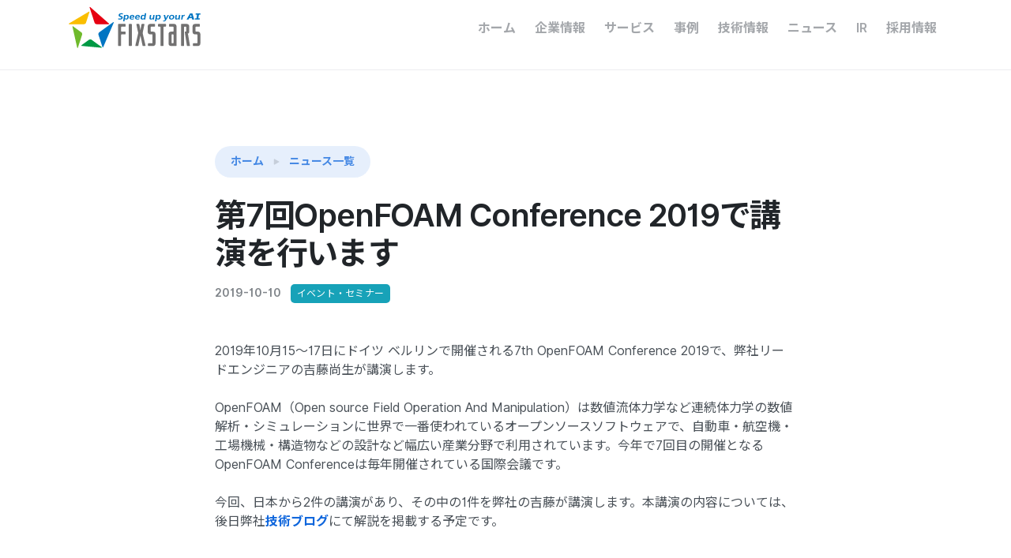

--- FILE ---
content_type: text/html; charset=UTF-8
request_url: https://news.fixstars.com/2132/
body_size: 13024
content:
<!DOCTYPE html>

<html class="no-js" lang="ja">

<head>
  <!-- Google Tag Manager -->
  <script>
    (function(w, d, s, l, i) {
      w[l] = w[l] || [];
      w[l].push({
        'gtm.start': new Date().getTime(),
        event: 'gtm.js'
      });
      var f = d.getElementsByTagName(s)[0],
        j = d.createElement(s),
        dl = l != 'dataLayer' ? '&l=' + l : '';
      j.async = true;
      j.src =
        'https://www.googletagmanager.com/gtm.js?id=' + i + dl;
      f.parentNode.insertBefore(j, f);
    })(window, document, 'script', 'dataLayer', 'GTM-T2NPBXB');
  </script>
  <!-- End Google Tag Manager -->
  <meta charset="UTF-8">
  <meta name="viewport" content="width=device-width, initial-scale=1.0">
  <link rel="stylesheet" href="https://news.fixstars.com/wp-content/themes/Leap/style.css">
  <link rel="preload" as="font" href="https://news.fixstars.com/wp-content/themes/Leap/fonts/Inter-UI-upright.var.woff2" type="font/woff2" crossorigin="anonymous">
  <link rel="preload" as="font" href="https://news.fixstars.com/wp-content/themes/Leap/fonts/Inter-UI.var.woff2" type="font/woff2" crossorigin="anonymous">
  <link rel="preconnect" href="https://fonts.googleapis.com">
  <link rel="preconnect" href="https://fonts.gstatic.com" crossorigin>
  <link href="https://fonts.googleapis.com/css2?family=Noto+Sans+JP:wght@400;700&family=Roboto+Mono&display=swap" rel="stylesheet">

  <meta name='robots' content='index, follow, max-image-preview:large, max-snippet:-1, max-video-preview:-1' />
	<style>img:is([sizes="auto" i], [sizes^="auto," i]) { contain-intrinsic-size: 3000px 1500px }</style>
	
	<!-- This site is optimized with the Yoast SEO plugin v24.5 - https://yoast.com/wordpress/plugins/seo/ -->
	<title>第7回OpenFOAM Conference 2019で講演を行います - ニュース一覧 - 株式会社フィックスターズ</title>
	<meta name="description" content="2019年10月15～17日にドイツ ベルリンで開催される7th OpenFOAM Conference 2019で、弊社リードエンジニアの吉藤尚生が講演します。" />
	<link rel="canonical" href="https://news.fixstars.com/2132/" />
	<meta property="og:locale" content="ja_JP" />
	<meta property="og:type" content="article" />
	<meta property="og:title" content="第7回OpenFOAM Conference 2019で講演を行います - ニュース一覧 - 株式会社フィックスターズ" />
	<meta property="og:description" content="2019年10月15～17日にドイツ ベルリンで開催される7th OpenFOAM Conference 2019で、弊社リードエンジニアの吉藤尚生が講演します。" />
	<meta property="og:url" content="https://news.fixstars.com/2132/" />
	<meta property="og:site_name" content="ニュース一覧 - 株式会社フィックスターズ" />
	<meta property="article:publisher" content="https://www.facebook.com/Fixstars" />
	<meta property="article:published_time" content="2019-10-10T03:03:00+00:00" />
	<meta property="article:modified_time" content="2022-05-31T06:36:10+00:00" />
	<meta property="og:image" content="https://news.fixstars.com/wp-content/uploads/2022/05/og-primary.png" />
	<meta property="og:image:width" content="1200" />
	<meta property="og:image:height" content="630" />
	<meta property="og:image:type" content="image/png" />
	<meta name="author" content="tomoko" />
	<meta name="twitter:card" content="summary_large_image" />
	<meta name="twitter:title" content="第7回OpenFOAM Conference 2019で講演を行います - ニュース一覧 - 株式会社フィックスターズ" />
	<meta name="twitter:creator" content="@Fixstars_JP" />
	<meta name="twitter:site" content="@Fixstars_JP" />
	<script type="application/ld+json" class="yoast-schema-graph">{"@context":"https://schema.org","@graph":[{"@type":"Article","@id":"https://news.fixstars.com/2132/#article","isPartOf":{"@id":"https://news.fixstars.com/2132/"},"author":{"name":"tomoko","@id":"https://news.fixstars.com/#/schema/person/9781cc7f9ee71c228ac17b3e4c87ba86"},"headline":"第7回OpenFOAM Conference 2019で講演を行います","datePublished":"2019-10-10T03:03:00+00:00","dateModified":"2022-05-31T06:36:10+00:00","mainEntityOfPage":{"@id":"https://news.fixstars.com/2132/"},"wordCount":50,"commentCount":0,"publisher":{"@id":"https://news.fixstars.com/#organization"},"image":{"@id":"https://news.fixstars.com/2132/#primaryimage"},"thumbnailUrl":"https://news.fixstars.com/wp-content/uploads/2022/05/og-primary.png","articleSection":["イベント・セミナー"],"inLanguage":"ja","potentialAction":[{"@type":"CommentAction","name":"Comment","target":["https://news.fixstars.com/2132/#respond"]}]},{"@type":"WebPage","@id":"https://news.fixstars.com/2132/","url":"https://news.fixstars.com/2132/","name":"第7回OpenFOAM Conference 2019で講演を行います - ニュース一覧 - 株式会社フィックスターズ","isPartOf":{"@id":"https://news.fixstars.com/#website"},"primaryImageOfPage":{"@id":"https://news.fixstars.com/2132/#primaryimage"},"image":{"@id":"https://news.fixstars.com/2132/#primaryimage"},"thumbnailUrl":"https://news.fixstars.com/wp-content/uploads/2022/05/og-primary.png","datePublished":"2019-10-10T03:03:00+00:00","dateModified":"2022-05-31T06:36:10+00:00","description":"ニュース一覧 - 株式会社フィックスターズ","breadcrumb":{"@id":"https://news.fixstars.com/2132/#breadcrumb"},"inLanguage":"ja","potentialAction":[{"@type":"ReadAction","target":["https://news.fixstars.com/2132/"]}]},{"@type":"ImageObject","inLanguage":"ja","@id":"https://news.fixstars.com/2132/#primaryimage","url":"https://news.fixstars.com/wp-content/uploads/2022/05/og-primary.png","contentUrl":"https://news.fixstars.com/wp-content/uploads/2022/05/og-primary.png","width":1200,"height":630},{"@type":"BreadcrumbList","@id":"https://news.fixstars.com/2132/#breadcrumb","itemListElement":[{"@type":"ListItem","position":1,"name":"Home","item":"https://news.fixstars.com/"},{"@type":"ListItem","position":2,"name":"第7回OpenFOAM Conference 2019で講演を行います"}]},{"@type":"WebSite","@id":"https://news.fixstars.com/#website","url":"https://news.fixstars.com/","name":"ニュース一覧 - 株式会社フィックスターズ","description":"","publisher":{"@id":"https://news.fixstars.com/#organization"},"potentialAction":[{"@type":"SearchAction","target":{"@type":"EntryPoint","urlTemplate":"https://news.fixstars.com/?s={search_term_string}"},"query-input":{"@type":"PropertyValueSpecification","valueRequired":true,"valueName":"search_term_string"}}],"inLanguage":"ja"},{"@type":"Organization","@id":"https://news.fixstars.com/#organization","name":"株式会社フィックスターズ","url":"https://news.fixstars.com/","logo":{"@type":"ImageObject","inLanguage":"ja","@id":"https://news.fixstars.com/#/schema/logo/image/","url":"https://news.fixstars.com/wp-content/uploads/2025/03/logo.png","contentUrl":"https://news.fixstars.com/wp-content/uploads/2025/03/logo.png","width":1200,"height":629,"caption":"株式会社フィックスターズ"},"image":{"@id":"https://news.fixstars.com/#/schema/logo/image/"},"sameAs":["https://www.facebook.com/Fixstars","https://x.com/Fixstars_JP","https://www.linkedin.com/company/fixstars-corporation"]},{"@type":"Person","@id":"https://news.fixstars.com/#/schema/person/9781cc7f9ee71c228ac17b3e4c87ba86","name":"tomoko","image":{"@type":"ImageObject","inLanguage":"ja","@id":"https://news.fixstars.com/#/schema/person/image/","url":"https://secure.gravatar.com/avatar/1139918fa2dedba9098cd8cf9dad9730?s=96&d=mm&r=g","contentUrl":"https://secure.gravatar.com/avatar/1139918fa2dedba9098cd8cf9dad9730?s=96&d=mm&r=g","caption":"tomoko"}}]}</script>
	<!-- / Yoast SEO plugin. -->


<link rel='dns-prefetch' href='//kit.fontawesome.com' />
<link rel='dns-prefetch' href='//www.googletagmanager.com' />
<link rel="alternate" type="application/rss+xml" title="ニュース一覧 - 株式会社フィックスターズ &raquo; 第7回OpenFOAM Conference 2019で講演を行います のコメントのフィード" href="https://news.fixstars.com/2132/feed/" />
<script type="text/javascript">
/* <![CDATA[ */
window._wpemojiSettings = {"baseUrl":"https:\/\/s.w.org\/images\/core\/emoji\/15.0.3\/72x72\/","ext":".png","svgUrl":"https:\/\/s.w.org\/images\/core\/emoji\/15.0.3\/svg\/","svgExt":".svg","source":{"concatemoji":"https:\/\/news.fixstars.com\/wp-includes\/js\/wp-emoji-release.min.js?ver=6.7.4"}};
/*! This file is auto-generated */
!function(i,n){var o,s,e;function c(e){try{var t={supportTests:e,timestamp:(new Date).valueOf()};sessionStorage.setItem(o,JSON.stringify(t))}catch(e){}}function p(e,t,n){e.clearRect(0,0,e.canvas.width,e.canvas.height),e.fillText(t,0,0);var t=new Uint32Array(e.getImageData(0,0,e.canvas.width,e.canvas.height).data),r=(e.clearRect(0,0,e.canvas.width,e.canvas.height),e.fillText(n,0,0),new Uint32Array(e.getImageData(0,0,e.canvas.width,e.canvas.height).data));return t.every(function(e,t){return e===r[t]})}function u(e,t,n){switch(t){case"flag":return n(e,"\ud83c\udff3\ufe0f\u200d\u26a7\ufe0f","\ud83c\udff3\ufe0f\u200b\u26a7\ufe0f")?!1:!n(e,"\ud83c\uddfa\ud83c\uddf3","\ud83c\uddfa\u200b\ud83c\uddf3")&&!n(e,"\ud83c\udff4\udb40\udc67\udb40\udc62\udb40\udc65\udb40\udc6e\udb40\udc67\udb40\udc7f","\ud83c\udff4\u200b\udb40\udc67\u200b\udb40\udc62\u200b\udb40\udc65\u200b\udb40\udc6e\u200b\udb40\udc67\u200b\udb40\udc7f");case"emoji":return!n(e,"\ud83d\udc26\u200d\u2b1b","\ud83d\udc26\u200b\u2b1b")}return!1}function f(e,t,n){var r="undefined"!=typeof WorkerGlobalScope&&self instanceof WorkerGlobalScope?new OffscreenCanvas(300,150):i.createElement("canvas"),a=r.getContext("2d",{willReadFrequently:!0}),o=(a.textBaseline="top",a.font="600 32px Arial",{});return e.forEach(function(e){o[e]=t(a,e,n)}),o}function t(e){var t=i.createElement("script");t.src=e,t.defer=!0,i.head.appendChild(t)}"undefined"!=typeof Promise&&(o="wpEmojiSettingsSupports",s=["flag","emoji"],n.supports={everything:!0,everythingExceptFlag:!0},e=new Promise(function(e){i.addEventListener("DOMContentLoaded",e,{once:!0})}),new Promise(function(t){var n=function(){try{var e=JSON.parse(sessionStorage.getItem(o));if("object"==typeof e&&"number"==typeof e.timestamp&&(new Date).valueOf()<e.timestamp+604800&&"object"==typeof e.supportTests)return e.supportTests}catch(e){}return null}();if(!n){if("undefined"!=typeof Worker&&"undefined"!=typeof OffscreenCanvas&&"undefined"!=typeof URL&&URL.createObjectURL&&"undefined"!=typeof Blob)try{var e="postMessage("+f.toString()+"("+[JSON.stringify(s),u.toString(),p.toString()].join(",")+"));",r=new Blob([e],{type:"text/javascript"}),a=new Worker(URL.createObjectURL(r),{name:"wpTestEmojiSupports"});return void(a.onmessage=function(e){c(n=e.data),a.terminate(),t(n)})}catch(e){}c(n=f(s,u,p))}t(n)}).then(function(e){for(var t in e)n.supports[t]=e[t],n.supports.everything=n.supports.everything&&n.supports[t],"flag"!==t&&(n.supports.everythingExceptFlag=n.supports.everythingExceptFlag&&n.supports[t]);n.supports.everythingExceptFlag=n.supports.everythingExceptFlag&&!n.supports.flag,n.DOMReady=!1,n.readyCallback=function(){n.DOMReady=!0}}).then(function(){return e}).then(function(){var e;n.supports.everything||(n.readyCallback(),(e=n.source||{}).concatemoji?t(e.concatemoji):e.wpemoji&&e.twemoji&&(t(e.twemoji),t(e.wpemoji)))}))}((window,document),window._wpemojiSettings);
/* ]]> */
</script>
<style id='wp-emoji-styles-inline-css' type='text/css'>

	img.wp-smiley, img.emoji {
		display: inline !important;
		border: none !important;
		box-shadow: none !important;
		height: 1em !important;
		width: 1em !important;
		margin: 0 0.07em !important;
		vertical-align: -0.1em !important;
		background: none !important;
		padding: 0 !important;
	}
</style>
<link rel='stylesheet' id='font-awesome-svg-styles-css' href='https://news.fixstars.com/wp-content/uploads/font-awesome/v6.5.2/css/svg-with-js.css' type='text/css' media='all' />
<style id='font-awesome-svg-styles-inline-css' type='text/css'>
   .wp-block-font-awesome-icon svg::before,
   .wp-rich-text-font-awesome-icon svg::before {content: unset;}
</style>
<link rel='stylesheet' id='fancybox-css' href='https://news.fixstars.com/wp-content/plugins/easy-fancybox/fancybox/1.5.4/jquery.fancybox.css?ver=1768595748' type='text/css' media='screen' />
<style id='fancybox-inline-css' type='text/css'>
#fancybox-outer{background:#ffffff}#fancybox-content{background:#ffffff;border-color:#ffffff;color:#000000;}#fancybox-title,#fancybox-title-float-main{color:#fff}
</style>
<script defer crossorigin="anonymous" type="text/javascript" src="https://kit.fontawesome.com/61e06de250.js" id="font-awesome-official-js"></script>
<script type="text/javascript" src="https://news.fixstars.com/wp-includes/js/jquery/jquery.min.js?ver=3.7.1" id="jquery-core-js"></script>
<script type="text/javascript" src="https://news.fixstars.com/wp-includes/js/jquery/jquery-migrate.min.js?ver=3.4.1" id="jquery-migrate-js"></script>
<link rel="https://api.w.org/" href="https://news.fixstars.com/wp-json/" /><link rel="alternate" title="JSON" type="application/json" href="https://news.fixstars.com/wp-json/wp/v2/posts/2132" /><link rel="EditURI" type="application/rsd+xml" title="RSD" href="https://news.fixstars.com/xmlrpc.php?rsd" />
<meta name="generator" content="WordPress 6.7.4" />
<link rel='shortlink' href='https://news.fixstars.com/?p=2132' />
<link rel="alternate" title="oEmbed (JSON)" type="application/json+oembed" href="https://news.fixstars.com/wp-json/oembed/1.0/embed?url=https%3A%2F%2Fnews.fixstars.com%2F2132%2F" />
<link rel="alternate" title="oEmbed (XML)" type="text/xml+oembed" href="https://news.fixstars.com/wp-json/oembed/1.0/embed?url=https%3A%2F%2Fnews.fixstars.com%2F2132%2F&#038;format=xml" />
<meta name="generator" content="Site Kit by Google 1.147.0" /><meta name="google-site-verification" content="BC_G1e551VCbe040-J_5TqM9Ho09KNhvj-JGrzE4SM8"><link rel="icon" href="https://news.fixstars.com/wp-content/uploads/2022/01/cropped-icon-512-32x32.png" sizes="32x32" />
<link rel="icon" href="https://news.fixstars.com/wp-content/uploads/2022/01/cropped-icon-512-192x192.png" sizes="192x192" />
<link rel="apple-touch-icon" href="https://news.fixstars.com/wp-content/uploads/2022/01/cropped-icon-512-180x180.png" />
<meta name="msapplication-TileImage" content="https://news.fixstars.com/wp-content/uploads/2022/01/cropped-icon-512-270x270.png" />
		<style type="text/css" id="wp-custom-css">
			body {
  font-family: "Inter UI", -apple-system, BlinkMacSystemFont, "Segoe UI", Roboto, "Helvetica Neue", Arial, 'Noto Sans JP', sans-serif, "Apple Color Emoji", "Segoe UI Emoji", "Segoe UI Symbol", "Noto Color Emoji" !important;
}
.table-th-nowrap th {
    white-space: nowrap
}
.rotate-180 {
    transform: rotateX(180deg)
}
@media(min-width:992px) {
    .dropdown-toggle-close,
    .dropdown-toggle-open {
        display: none
    }
}
.dropdown-toggle {
    position: relative
}
.dropdown-toggle[aria-expanded=false] .dropdown-toggle-close {
    opacity: 0;
    transform: scale(0) rotate(45deg)
}
.dropdown-toggle[aria-expanded=true] .dropdown-toggle-open {
    opacity: 0;
    transform: scale(0) rotate(-45deg)
}
.dropdown-toggle-close,
.dropdown-toggle-open {
    opacity: 1;
    transform: scale(1);
    transition: opacity 0.2s ease, transform 0.2s ease
}
.dropdown-toggle-close {
    position: absolute;
    right: 0
}
figure > table {
    text-align: start;
}
.navbar {
	border-bottom: 1px solid rgba(27,31,59,.08) !important;
}
label.screen-reader-text{
  display: none;
}
article table td:not(:last-child) {
  white-space: normal;
}
a.link-dark{
	color:#212529;
}
a.link-dark:hover{
	background:none;
	color:#3755be!important
}
@media(max-width: 991px) {
  .text-md-down-light {
    color: #f8f9fa!important;
  }
}
img {
    height: auto;
}
.figcaption {
    color: #adb5bd;
    font-size: .875rem;
    font-weight: 600;
    margin-top: 0.75rem;
}
svg { 
  pointer-events: none; 
}
.wp-block-columns{display:flex;margin-bottom:28px;flex-wrap:wrap}@media(min-width:782px){.wp-block-columns{flex-wrap:nowrap}}.wp-block-columns.has-background{padding:20px 38px}.wp-block-column{flex-grow:1;min-width:0;word-break:break-word;overflow-wrap:break-word}@media(max-width:599px){.wp-block-column{flex-basis:100%!important}}@media(min-width:600px) and (max-width:781px){.wp-block-column{flex-basis:calc(50% - 16px)!important;flex-grow:0}.wp-block-column:nth-child(2n){margin-left:32px}}@media(min-width:782px){.wp-block-column{flex-basis:0;flex-grow:1}.wp-block-column[style*=flex-basis]{flex-grow:0}.wp-block-column:not(:first-child){margin-left:32px}}.wp-block-columns.are-vertically-aligned-top{align-items:flex-start}.wp-block-columns.are-vertically-aligned-center{align-items:center}.wp-block-columns.are-vertically-aligned-bottom{align-items:flex-end}.wp-block-column.is-vertically-aligned-top{align-self:flex-start}.wp-block-column.is-vertically-aligned-center{-ms-grid-row-align:center;align-self:center}.wp-block-column.is-vertically-aligned-bottom{align-self:flex-end}.wp-block-column.is-vertically-aligned-bottom,.wp-block-column.is-vertically-aligned-center,.wp-block-column.is-vertically-aligned-top{width:100%}
.is-layout-flex figure {
	margin: 0 auto;
}
.has-small-font-size {
	font-size: 0.75em;
}		</style>
		</head>

<body class="post-template-default single single-post postid-2132 single-format-standard">
  <!-- Google Tag Manager (noscript) -->
  <noscript><iframe src="https://www.googletagmanager.com/ns.html?id=GTM-T2NPBXB" height="0" width="0" style="display:none;visibility:hidden"></iframe></noscript>
  <!-- End Google Tag Manager (noscript) -->
    <div class="loader">
    <div class="loading-animation"></div>
  </div>
  <a href="#" class="btn back-to-top btn-primary btn-round" data-smooth-scroll data-aos="fade-up" data-aos-offset="2000" data-aos-mirror="true" data-aos-once="false">
    <img class="icon" src="https://news.fixstars.com/wp-content/themes/Leap/assets/img/icons/theme/navigation/arrow-up.svg" alt="arrow-up icon" data-inject-svg />
  </a>

  <div class="navbar-container ">
    <nav class="navbar navbar-expand-lg justify-content-between navbar-light border-bottom-0 bg-white pt-0 flex-column" data-sticky="top">
      <div class="container">
        <a class="navbar-brand mr-0 fade-page" href="https://www.fixstars.com/ja/">
          <img width="180" height="62" src="https://news.fixstars.com/wp-content/themes/Leap/assets/img/fixstars-logo.svg" alt="株式会社フィックスターズ">
        </a>
        <button class="navbar-toggler" type="button" data-toggle="collapse" data-target=".navbar-collapse" aria-expanded="false" aria-label="Toggle navigation">
          <img class="icon navbar-toggler-open" src="https://news.fixstars.com/wp-content/themes/Leap/assets/img/icons/interface/menu.svg" alt="menu interface icon" data-inject-svg />
          <img class="icon navbar-toggler-close" src="https://news.fixstars.com/wp-content/themes/Leap/assets/img/icons/interface/cross.svg" alt="cross interface icon" data-inject-svg />
        </button>
        <div class="collapse navbar-collapse justify-content-end">
          <div class="py-2 py-lg-0">
            <ul class="navbar-nav">
              <li class="nav-item">
                <a class="nav-link" href="https://www.fixstars.com/ja">ホーム</a>
              </li>
              <li class="nav-item dropdown">
                <a href="#" class="nav-link dropdown-toggle" data-toggle="dropdown-grid" aria-expanded="false" aria-haspopup="true">企業情報
                  <img class="icon float-right dropdown-toggle-open" src="https://news.fixstars.com/wp-content/themes/Leap/assets/img/icons/theme/navigation/plus.svg" alt="decoration" data-inject-svg />
                  <img class="icon dropdown-toggle-close" src="https://news.fixstars.com/wp-content/themes/Leap/assets/img/icons/theme/navigation/minus.svg" alt="decoration" data-inject-svg />
                </a>
                <div class="dropdown-menu bg-primary-3 text-light border-bottom mb-3">
                  <div class="container-lg d-block py-lg-4" data-dropdown-content>
                    <div class="row justify-content-center">
                      <div class="col-lg-3 col-md-auto mb-lg-0 d-none d-lg-block d-xl-block">
                        <a href="https://www.fixstars.com/ja/company/">
                          <h5>企業情報</h5>
                          <span class="badge badge-primary-3 border">一覧を見る</span>
                        </a>
                      </div>
                      <div class="col-lg-3 col-md-4 mb-lg-0 px-0 px-lg-2">
                        <div>
                          <a href="https://www.fixstars.com/ja/company/message" class="dropdown-item fade-page text-light border-bottom border-secondary py-2">代表挨拶
                            <img class="icon float-right" src="https://news.fixstars.com/wp-content/themes/Leap/assets/img/icons/theme/navigation/angle-right.svg" alt="decoration" data-inject-svg />
                          </a>
                          <a href="https://www.fixstars.com/ja/company/overview" class="dropdown-item fade-page text-light border-bottom border-secondary py-2">会社概要
                            <img class="icon float-right" src="https://news.fixstars.com/wp-content/themes/Leap/assets/img/icons/theme/navigation/angle-right.svg" alt="decoration" data-inject-svg />
                          </a>
                          <a href="https://www.fixstars.com/ja/company/history" class="dropdown-item fade-page text-light border-bottom border-secondary py-2">沿革
                            <img class="icon float-right" src="https://news.fixstars.com/wp-content/themes/Leap/assets/img/icons/theme/navigation/angle-right.svg" alt="decoration" data-inject-svg />
                          </a>
                        </div>
                      </div>
                      <div class="col-lg-3 col-md-4 mb-lg-0 px-0 px-lg-2">
                        <div>
                          <a href="https://www.fixstars.com/ja/company/access" class="dropdown-item fade-page text-light border-bottom border-secondary py-2">アクセス
                            <img class="icon float-right" src="https://news.fixstars.com/wp-content/themes/Leap/assets/img/icons/theme/navigation/angle-right.svg" alt="decoration" data-inject-svg />
                          </a>
                          <a href="https://www.fixstars.com/ja/company/management" class="dropdown-item fade-page text-light border-bottom border-secondary py-2">経営陣・顧問
                            <img class="icon float-right" src="https://news.fixstars.com/wp-content/themes/Leap/assets/img/icons/theme/navigation/angle-right.svg" alt="decoration" data-inject-svg />
                          </a>
                          <a href="https://www.fixstars.com/ja/company/philosophy" class="dropdown-item fade-page text-light border-bottom border-secondary py-2">経営理念
                            <img class="icon float-right" src="https://news.fixstars.com/wp-content/themes/Leap/assets/img/icons/theme/navigation/angle-right.svg" alt="decoration" data-inject-svg />
                          </a>
                        </div>
                      </div>
                      <div class="col-lg-3 col-md-4 mb-lg-0 px-0 px-lg-2">
                        <div>
                          <a href="https://www.fixstars.com/ja/company/group" class="dropdown-item fade-page text-light border-bottom border-secondary py-2">グループ会社
                            <img class="icon float-right" src="https://news.fixstars.com/wp-content/themes/Leap/assets/img/icons/theme/navigation/angle-right.svg" alt="decoration" data-inject-svg />
                          </a>
                          <a href="https://www.fixstars.com/ja/company/csr" class="dropdown-item fade-page text-light border-bottom border-secondary py-2">CSR
                            <img class="icon float-right" src="https://news.fixstars.com/wp-content/themes/Leap/assets/img/icons/theme/navigation/angle-right.svg" alt="decoration" data-inject-svg />
                          </a>
                          <a href="https://www.fixstars.com/ja/company/books" class="dropdown-item fade-page text-light border-bottom border-secondary py-2">執筆書籍
                            <img class="icon float-right" src="https://news.fixstars.com/wp-content/themes/Leap/assets/img/icons/theme/navigation/angle-right.svg" alt="decoration" data-inject-svg />
                          </a>
                        </div>
                      </div>
                    </div>
                  </div>
                </div>
              </li>
              <li class="nav-item dropdown d-none d-lg-block">
                <a href="#" class="nav-link dropdown-toggle" data-toggle="dropdown-grid" aria-expanded="false" aria-haspopup="true">サービス
                  <img class="icon float-right dropdown-toggle-open" src="https://news.fixstars.com/wp-content/themes/Leap/assets/img/icons/theme/navigation/plus.svg" alt="decoration" data-inject-svg />
                  <img class="icon dropdown-toggle-close" src="https://news.fixstars.com/wp-content/themes/Leap/assets/img/icons/theme/navigation/minus.svg" alt="decoration" data-inject-svg />
                </a>
                <div class="dropdown-menu bg-primary-3 text-light border-bottom mb-3">
                  <div class="container-lg d-block py-lg-4" data-dropdown-content>
                    <div class="row mt-lg-2">
                      <div class="col-lg-4">
                        <a href="https://www.fixstars.com/ja/services/acceleration">
                          <h5>高速ソフトウェア開発サービス</h5>
                        </a>
                        <div class="row">
                          <div class="col-md-6 col-lg-12 mb-lg-0">
                            <div>
                              <a href="https://www.fixstars.com/ja/services/advantages" class="dropdown-item fade-page text-light border-bottom border-secondary py-2">フィックスターズの強み
                                <img class="icon float-right" src="https://news.fixstars.com/wp-content/themes/Leap/assets/img/icons/theme/navigation/angle-right.svg" alt="decoration" data-inject-svg />
                              </a>
                              <a href="https://www.fixstars.com/ja/services/embedded" class="dropdown-item fade-page text-light border-bottom border-secondary py-2">組込み高速化
                                <img class="icon float-right" src="https://news.fixstars.com/wp-content/themes/Leap/assets/img/icons/theme/navigation/angle-right.svg" alt="decoration" data-inject-svg />
                              </a>
                              <a href="https://www.fixstars.com/ja/services/image-processing" class="dropdown-item fade-page text-light border-bottom border-secondary py-2">画像処理アルゴリズム開発
                                <img class="icon float-right" src="https://news.fixstars.com/wp-content/themes/Leap/assets/img/icons/theme/navigation/angle-right.svg" alt="decoration" data-inject-svg />
                              </a>
                              <a href="https://www.fixstars.com/ja/services/distributed" class="dropdown-item fade-page text-light border-bottom border-secondary py-2">分散並列システム開発
                                <img class="icon float-right" src="https://news.fixstars.com/wp-content/themes/Leap/assets/img/icons/theme/navigation/angle-right.svg" alt="decoration" data-inject-svg />
                              </a>
                              <a href="https://www.fixstars.com/ja/services/gpu" class="dropdown-item fade-page text-light border-bottom border-secondary py-2">GPU向け高速化
                                <img class="icon float-right" src="https://news.fixstars.com/wp-content/themes/Leap/assets/img/icons/theme/navigation/angle-right.svg" alt="decoration" data-inject-svg />
                              </a>
                            </div>
                          </div>
                          <div class="col-md-6 col-lg-12 mb-lg-0">
                            <div>
                              <a href="https://www.fixstars.com/ja/services/fpga" class="dropdown-item fade-page text-light border-bottom border-secondary py-2">FPGAシステム開発
                                <img class="icon float-right" src="https://news.fixstars.com/wp-content/themes/Leap/assets/img/icons/theme/navigation/angle-right.svg" alt="decoration" data-inject-svg />
                              </a>
                              <a href="https://www.fixstars.com/ja/services/quantum" class="dropdown-item fade-page text-light border-bottom border-secondary py-2">量子コンピューティング活用支援
                                <img class="icon float-right" src="https://news.fixstars.com/wp-content/themes/Leap/assets/img/icons/theme/navigation/angle-right.svg" alt="decoration" data-inject-svg />
                              </a>
                              <a href="https://www.fixstars.com/ja/services/ai" class="dropdown-item fade-page text-light border-bottom border-secondary py-2">AI・深層学習向け技術支援
                                <img class="icon float-right" src="https://news.fixstars.com/wp-content/themes/Leap/assets/img/icons/theme/navigation/angle-right.svg" alt="decoration" data-inject-svg />
                              </a>
                              <a href="https://at.fixstars.com/ja" target="_blank" rel="noopener noreferrer" class="dropdown-item text-light border-bottom border-secondary py-2">自動車向けソフトウェア開発
                                <img class="icon float-right" src="https://news.fixstars.com/wp-content/themes/Leap/assets/img/icons/theme/navigation/up-right.svg" alt="decoration" data-inject-svg />
                              </a>
                              <a href="https://www.fixstars.com/ja/services/flash-memory" class="dropdown-item fade-page text-light border-bottom border-secondary py-2">フラッシュメモリ向けファームウェア開発
                                <img class="icon float-right" src="https://news.fixstars.com/wp-content/themes/Leap/assets/img/icons/theme/navigation/angle-right.svg" alt="decoration" data-inject-svg />
                              </a>
                            </div>
                          </div>
                        </div>
                      </div>
                      <div class="col-lg-4">
                        <a href="https://www.fixstars.com/ja/ai">
                          <h5>AI</h5>
                        </a>
                        <div class="row">
                          <div class="col-md-6 col-lg-12 mb-lg-0">
                            <div>
                              <a href="https://www.fixstars.com/ja/ai/ai-booster" class="dropdown-item text-light border-bottom border-secondary py-2">
                                <span class="small text-muted d-block">パフォーマンスエンジニアリングプラットフォーム</span>Fixstars AIBooster
                                <img class="icon float-right" src="https://news.fixstars.com/wp-content/themes/Leap/assets/img/icons/theme/navigation/angle-right.svg" alt="decoration" data-inject-svg />
                              </a>
                              <a href="https://www.fixstars.com/ja/ai/ai-station" class="dropdown-item fade-page text-light border-bottom border-secondary py-2">
                                <span class="small text-muted d-block">セキュアローカルLLM環境</span>Fixstars AIStation
                                <img class="icon float-right" src="https://news.fixstars.com/wp-content/themes/Leap/assets/img/icons/theme/navigation/angle-right.svg" alt="decoration" data-inject-svg />
                              </a>
                              <a href="https://www.fixstars.com/ja/ai/enterprise/business-research" class="dropdown-item fade-page text-light border-bottom border-secondary py-2">
                                <span class="small text-muted d-block">AI活用支援</span>エンタープライズAI
                                <img class="icon float-right" src="https://news.fixstars.com/wp-content/themes/Leap/assets/img/icons/theme/navigation/angle-right.svg" alt="decoration" data-inject-svg />
                              </a>
                            </div>
                          </div>
                          <div class="col-md-6 col-lg-12 mb-lg-0">
                            <div>
                              <a href="https://www.smartopi.com/" target="_blank" rel="noopener noreferrer" class="dropdown-item text-light border-bottom border-secondary py-2">
                                <span class="small text-muted d-block">乳がんAI画像診断支援</span>Smart Opinion
                                <img class="icon float-right" src="https://news.fixstars.com/wp-content/themes/Leap/assets/img/icons/theme/navigation/up-right.svg" alt="decoration" data-inject-svg />
                              </a>
                            </div>
                          </div>
                        </div>
                      </div>
                      <div class="col-lg-4">
                        <a href="https://amplify.fixstars.com/ja/" target="_blank">
                          <h5>量子コンピューティング</h5>
                        </a>
                        <div class="row">
                          <div class="col-md-6 col-lg-12 mb-lg-0">
                            <div>
                              <a href="https://amplify.fixstars.com/ja/" target="_blank" rel="noopener noreferrer" class="dropdown-item text-light border-bottom border-secondary py-2">
                                <span class="small text-muted d-block">量子コンピューティング基盤</span> Fixstars Amplify
                                <img class="icon float-right" src="https://news.fixstars.com/wp-content/themes/Leap/assets/img/icons/theme/navigation/up-right.svg" alt="decoration" data-inject-svg />
                              </a>
                              <a href="https://amplify.fixstars.com/ja/scheduling" target="_blank" rel="noopener noreferrer" class="dropdown-item text-light border-bottom border-secondary py-2">
                                <span class="small text-muted d-block">最適化アプリケーション開発基盤</span>Fixstars Amplify Scheduling Engine
                                <img class="icon float-right" src="https://news.fixstars.com/wp-content/themes/Leap/assets/img/icons/theme/navigation/up-right.svg" alt="decoration" data-inject-svg />
                              </a>
                            </div>
                          </div>
                          <div class="col-md-6 col-lg-12 mb-lg-0">
                          </div>
                        </div>
                        <div class="mt-4">
                          <a href="https://www.fixstars.com/ja/llm">
                            <h5>研究開発</h5>
                          </a>
                          <div class="row">
                            <div class="col-md-6 col-lg-12 mb-lg-0">
                              <div>
                                <a href="https://www.fixstars.com/ja/llm" class="dropdown-item fade-page text-light border-bottom border-secondary py-2">
                                  高効率LLM開発基盤
                                  <img class="icon float-right" src="https://news.fixstars.com/wp-content/themes/Leap/assets/img/icons/theme/navigation/angle-right.svg" alt="decoration" data-inject-svg />
                                </a>
                              </div>
                            </div>
                            <div class="col-md-6 col-lg-12 mb-lg-0">
                            </div>
                          </div>
                        </div>
                      </div>
                    </div>
                  </div>
                </div>
              </li>
              <li class="nav-item dropdown d-lg-none">
                <a href="#" class="nav-link dropdown-toggle" data-toggle="dropdown-grid" aria-expanded="false" aria-haspopup="true">高速ソフトウェア開発サービス
                  <img class="icon float-right dropdown-toggle-open" src="https://news.fixstars.com/wp-content/themes/Leap/assets/img/icons/theme/navigation/plus.svg" alt="decoration" data-inject-svg />
                  <img class="icon dropdown-toggle-close" src="https://news.fixstars.com/wp-content/themes/Leap/assets/img/icons/theme/navigation/minus.svg" alt="decoration" data-inject-svg />
                </a>
                <div class="dropdown-menu bg-primary-3 text-light mb-3">
                  <div class="container-lg d-block py-lg-4 px-0" data-dropdown-content>
                    <div class="row mt-lg-2">
                      <div class="col-md-6 col-lg-12 mb-lg-0">
                        <div>
                          <a href="https://www.fixstars.com/ja/services/advantages" class="dropdown-item fade-page text-light border-bottom border-secondary py-2">フィックスターズの強み
                            <img class="icon float-right" src="https://news.fixstars.com/wp-content/themes/Leap/assets/img/icons/theme/navigation/angle-right.svg" alt="decoration" data-inject-svg />
                          </a>
                          <a href="https://www.fixstars.com/ja/services/embedded" class="dropdown-item fade-page text-light border-bottom border-secondary py-2">組込み高速化
                            <img class="icon float-right" src="https://news.fixstars.com/wp-content/themes/Leap/assets/img/icons/theme/navigation/angle-right.svg" alt="decoration" data-inject-svg />
                          </a>
                          <a href="https://www.fixstars.com/ja/services/image-processing" class="dropdown-item fade-page text-light border-bottom border-secondary py-2">画像処理アルゴリズム開発
                            <img class="icon float-right" src="https://news.fixstars.com/wp-content/themes/Leap/assets/img/icons/theme/navigation/angle-right.svg" alt="decoration" data-inject-svg />
                          </a>
                          <a href="https://www.fixstars.com/ja/services/distributed" class="dropdown-item fade-page text-light border-bottom border-secondary py-2">分散並列システム開発
                            <img class="icon float-right" src="https://news.fixstars.com/wp-content/themes/Leap/assets/img/icons/theme/navigation/angle-right.svg" alt="decoration" data-inject-svg />
                          </a>
                          <a href="https://www.fixstars.com/ja/services/gpu" class="dropdown-item fade-page text-light border-bottom border-secondary py-2">GPU向け高速化
                            <img class="icon float-right" src="https://news.fixstars.com/wp-content/themes/Leap/assets/img/icons/theme/navigation/angle-right.svg" alt="decoration" data-inject-svg />
                          </a>
                        </div>
                      </div>
                      <div class="col-md-6 col-lg-12 mb-lg-0">
                        <div>
                          <a href="https://www.fixstars.com/ja/services/fpga" class="dropdown-item fade-page text-light border-bottom border-secondary py-2">FPGAシステム開発
                            <img class="icon float-right" src="https://news.fixstars.com/wp-content/themes/Leap/assets/img/icons/theme/navigation/angle-right.svg" alt="decoration" data-inject-svg />
                          </a>
                          <a href="https://www.fixstars.com/ja/services/quantum" class="dropdown-item fade-page text-light border-bottom border-secondary py-2">量子コンピューティング活用支援
                            <img class="icon float-right" src="https://news.fixstars.com/wp-content/themes/Leap/assets/img/icons/theme/navigation/angle-right.svg" alt="decoration" data-inject-svg />
                          </a>
                          <a href="https://www.fixstars.com/ja/services/ai" class="dropdown-item fade-page text-light border-bottom border-secondary py-2">AI・深層学習向け技術支援
                            <img class="icon float-right" src="https://news.fixstars.com/wp-content/themes/Leap/assets/img/icons/theme/navigation/angle-right.svg" alt="decoration" data-inject-svg />
                          </a>
                          <a href="https://at.fixstars.com/ja" target="_blank" rel="noopener noreferrer" class="dropdown-item text-light border-bottom border-secondary py-2">自動車向けソフトウェア開発
                            <img class="icon float-right" src="https://news.fixstars.com/wp-content/themes/Leap/assets/img/icons/theme/navigation/up-right.svg" alt="decoration" data-inject-svg />
                          </a>
                          <a href="https://www.fixstars.com/ja/services/flash-memory" class="dropdown-item fade-page text-light border-bottom border-secondary py-2">フラッシュメモリ向けファームウェア開発
                            <img class="icon float-right" src="https://news.fixstars.com/wp-content/themes/Leap/assets/img/icons/theme/navigation/angle-right.svg" alt="decoration" data-inject-svg />
                          </a>
                        </div>
                      </div>
                    </div>
                  </div>
                </div>
              </li>
              <li class="nav-item dropdown d-lg-none">
                <a href="#" class="nav-link dropdown-toggle" data-toggle="dropdown-grid" aria-expanded="false" aria-haspopup="true">AI
                  <img class="icon float-right dropdown-toggle-open" src="https://news.fixstars.com/wp-content/themes/Leap/assets/img/icons/theme/navigation/plus.svg" alt="decoration" data-inject-svg />
                  <img class="icon dropdown-toggle-close" src="https://news.fixstars.com/wp-content/themes/Leap/assets/img/icons/theme/navigation/minus.svg" alt="decoration" data-inject-svg />
                </a>
                <div class="dropdown-menu bg-primary-3 text-light mb-3">
                  <div class="container-lg d-block py-lg-4 px-0" data-dropdown-content>
                    <div class="row mt-lg-2">
                      <div class="col-md-6 col-lg-12 mb-lg-0">
                        <div>
                          <a href="https://www.fixstars.com/ja/ai/ai-booster" class="dropdown-item text-light border-bottom border-secondary py-2">
                            <span class="small text-muted d-block">パフォーマンスエンジニアリングプラットフォーム</span>Fixstars AIBooster
                            <img class="icon float-right" src="https://news.fixstars.com/wp-content/themes/Leap/assets/img/icons/theme/navigation/angle-right.svg" alt="decoration" data-inject-svg />
                          </a>
                          <a href="https://www.fixstars.com/ja/ai/ai-station" class="dropdown-item fade-page text-light border-bottom border-secondary py-2">
                            <span class="small text-muted d-block">セキュアローカルLLM環境</span>Fixstars AIStation
                            <img class="icon float-right" src="https://news.fixstars.com/wp-content/themes/Leap/assets/img/icons/theme/navigation/angle-right.svg" alt="decoration" data-inject-svg />
                          </a>
                          <a href="https://www.fixstars.com/ja/ai/enterprise/business-research" class="dropdown-item fade-page text-light border-bottom border-secondary py-2">
                            <span class="small text-muted d-block">AI活用支援</span>エンタープライズAI
                            <img class="icon float-right" src="https://news.fixstars.com/wp-content/themes/Leap/assets/img/icons/theme/navigation/angle-right.svg" alt="decoration" data-inject-svg />
                          </a>
                        </div>
                      </div>
                      <div class="col-md-6 col-lg-12 mb-lg-0">
                        <div>
                          <a href="https://www.smartopi.com/" target="_blank" rel="noopener noreferrer" class="dropdown-item text-light border-bottom border-secondary py-2">
                            <span class="small text-muted d-block">乳がんAI画像診断支援</span>Smart Opinion
                            <img class="icon float-right" src="https://news.fixstars.com/wp-content/themes/Leap/assets/img/icons/theme/navigation/up-right.svg" alt="decoration" data-inject-svg />
                          </a>
                        </div>
                      </div>
                    </div>
                  </div>
                </div>
              </li>
              <li class="nav-item dropdown d-lg-none">
                <a href="#" class="nav-link dropdown-toggle" data-toggle="dropdown-grid" aria-expanded="false" aria-haspopup="true">量子コンピューティング
                  <img class="icon float-right dropdown-toggle-open" src="https://news.fixstars.com/wp-content/themes/Leap/assets/img/icons/theme/navigation/plus.svg" alt="decoration" data-inject-svg />
                  <img class="icon dropdown-toggle-close" src="https://news.fixstars.com/wp-content/themes/Leap/assets/img/icons/theme/navigation/minus.svg" alt="decoration" data-inject-svg />
                </a>
                <div class="dropdown-menu bg-primary-3 text-light mb-3">
                  <div class="container-lg d-block py-lg-4 px-0" data-dropdown-content>
                    <div class="row mt-lg-2">
                      <div class="col-md-6 col-lg-12 mb-lg-0">
                        <div>
                          <a href="https://amplify.fixstars.com/ja/" target="_blank" rel="noopener noreferrer" class="dropdown-item text-light border-bottom border-secondary py-2">
                            <span class="small text-muted d-block">量子コンピューティング基盤</span> Fixstars Amplify
                            <img class="icon float-right" src="https://news.fixstars.com/wp-content/themes/Leap/assets/img/icons/theme/navigation/up-right.svg" alt="decoration" data-inject-svg />
                          </a>
                          <a href="https://amplify.fixstars.com/ja/scheduling" target="_blank" rel="noopener noreferrer" class="dropdown-item text-light border-bottom border-secondary py-2">
                            <span class="small text-muted d-block">最適化アプリケーション開発基盤</span>Fixstars Amplify Scheduling Engine
                            <img class="icon float-right" src="https://news.fixstars.com/wp-content/themes/Leap/assets/img/icons/theme/navigation/up-right.svg" alt="decoration" data-inject-svg />
                          </a>
                        </div>
                      </div>
                      <div class="col-md-6 col-lg-12 mb-lg-0">
                      </div>
                    </div>
                  </div>
                </div>
              </li>
              <li class="nav-item dropdown d-lg-none">
                <a href="#" class="nav-link dropdown-toggle" data-toggle="dropdown-grid" aria-expanded="false" aria-haspopup="true">研究開発
                  <img class="icon float-right dropdown-toggle-open" src="https://news.fixstars.com/wp-content/themes/Leap/assets/img/icons/theme/navigation/plus.svg" alt="decoration" data-inject-svg />
                  <img class="icon dropdown-toggle-close" src="https://news.fixstars.com/wp-content/themes/Leap/assets/img/icons/theme/navigation/minus.svg" alt="decoration" data-inject-svg />
                </a>
                <div class="dropdown-menu bg-primary-3 text-light mb-3">
                  <div class="container-lg d-block py-lg-4 px-0" data-dropdown-content>
                    <div class="row mt-lg-2">
                      <div class="col-md-6 col-lg-12 mb-lg-0">
                        <div>
                          <a href="https://www.fixstars.com/ja/llm" class="dropdown-item text-light border-bottom border-secondary py-2">
                            高効率LLM開発基盤
                            <img class="icon float-right" src="https://news.fixstars.com/wp-content/themes/Leap/assets/img/icons/theme/navigation/angle-right.svg" alt="decoration" data-inject-svg />
                          </a>
                        </div>
                      </div>
                      <div class="col-md-6 col-lg-12 mb-lg-0">
                      </div>
                    </div>
                  </div>
                </div>
              </li>
              <li class="nav-item">
                <a class="nav-link" href="https://www.fixstars.com/ja/cases">事例</a>
              </li>
              <li class="nav-item dropdown">
                <a href="#" class="nav-link dropdown-toggle" data-toggle="dropdown-grid" aria-expanded="false" aria-haspopup="true">技術情報</a>
                <div class="dropdown-menu row">
                  <div class="col-auto" data-dropdown-content>
                    <div class="dropdown-grid-menu">
                      <a href="https://www.fixstars.com/ja/seminar" class="dropdown-item fade-page text-md-down-light">セミナー</a>
                      <a href="https://www.fixstars.com/ja/seminar/history" class="dropdown-item fade-page text-md-down-light">過去のセミナー</a>
                      <a href="https://www.fixstars.com/ja/services/flash-memory/articles" class="dropdown-item fade-page text-md-down-light">フラッシュメモリ技術記事</a>
                      <a href="http://proc-cpuinfo.fixstars.com/" class="dropdown-item text-md-down-light" target="_blank" rel="noopener noreferrer">Tech Blog
                        <img class="icon" src="https://news.fixstars.com/wp-content/themes/Leap/assets/img/icons/theme/navigation/up-right.svg" alt="decoration" data-inject-svg />
                      </a>
                    </div>
                  </div>
                </div>
              </li>
              <li class="nav-item dropdown">
                <a href="#" class="nav-link dropdown-toggle" data-toggle="dropdown-grid" aria-expanded="false" aria-haspopup="true">ニュース</a>
                <div class="dropdown-menu row">
                  <div class="col-auto" data-dropdown-content>
                    <div class="dropdown-grid-menu">
                      <a href="/" class="dropdown-item fade-page text-md-down-light">ニュース一覧</a>
                      <a href="/media" class="dropdown-item fade-page text-md-down-light">メディアライブラリ</a>
                      <a href="http://proc-cpuinfo.fixstars.com/" class="dropdown-item text-md-down-light" target="_blank" rel="noopener noreferrer">Tech Blog
                        <img class="icon" src="https://news.fixstars.com/wp-content/themes/Leap/assets/img/icons/theme/navigation/up-right.svg" alt="decoration" data-inject-svg />
                      </a>
                    </div>
                  </div>
                </div>
              </li>
              <li class="nav-item dropdown">
                <a href="#" class="nav-link dropdown-toggle" data-toggle="dropdown-grid" aria-expanded="false" aria-haspopup="true">IR
                  <img class="icon float-right dropdown-toggle-open" src="https://news.fixstars.com/wp-content/themes/Leap/assets/img/icons/theme/navigation/plus.svg" alt="decoration" data-inject-svg />
                  <img class="icon dropdown-toggle-close" src="https://news.fixstars.com/wp-content/themes/Leap/assets/img/icons/theme/navigation/minus.svg" alt="decoration" data-inject-svg />
                </a>
                <div class="dropdown-menu bg-primary-3 text-light border-bottom mb-3">
                  <div class="container-lg d-block py-lg-4" data-dropdown-content>
                    <div class="row justify-content-center">
                      <div class="col-lg-3 col-md-auto mb-lg-0 d-none d-lg-block d-xl-block">
                        <a href="https://www.fixstars.com/ja/ir/">
                          <h5>IR</h5>
                          <span class="badge badge-primary-3 border">一覧を見る</span>
                        </a>
                      </div>
                      <div class="col-lg-3 col-md-4 mb-lg-0 px-0 px-lg-2">
                        <div>
                          <a href="https://www.fixstars.com/ja/ir/news" class="dropdown-item fade-page text-light border-bottom border-secondary py-2">IRニュース
                            <img class="icon float-right" src="https://news.fixstars.com/wp-content/themes/Leap/assets/img/icons/theme/navigation/angle-right.svg" alt="decoration" data-inject-svg />
                          </a>
                          <a href="https://www.fixstars.com/ja/ir/management-info" class="dropdown-item fade-page text-light border-bottom border-secondary py-2">経営情報
                            <img class="icon float-right" src="https://news.fixstars.com/wp-content/themes/Leap/assets/img/icons/theme/navigation/angle-right.svg" alt="decoration" data-inject-svg />
                          </a>
                          <a href="https://www.fixstars.com/ja/ir/governance" class="dropdown-item fade-page text-light border-bottom border-secondary py-2">コーポレートガバナンス
                            <img class="icon float-right" src="https://news.fixstars.com/wp-content/themes/Leap/assets/img/icons/theme/navigation/angle-right.svg" alt="decoration" data-inject-svg />
                          </a>
                          <a href="https://www.fixstars.com/ja/ir/highlight" class="dropdown-item fade-page text-light border-bottom border-secondary py-2">財務ハイライト
                            <img class="icon float-right" src="https://news.fixstars.com/wp-content/themes/Leap/assets/img/icons/theme/navigation/angle-right.svg" alt="decoration" data-inject-svg />
                          </a>
                        </div>
                      </div>
                      <div class="col-lg-3 col-md-4 mb-lg-0 px-0 px-lg-2">
                        <div>
                          <a href="https://www.fixstars.com/ja/ir/library" class="dropdown-item fade-page text-light border-bottom border-secondary py-2">IRライブラリ
                            <img class="icon float-right" src="https://news.fixstars.com/wp-content/themes/Leap/assets/img/icons/theme/navigation/angle-right.svg" alt="decoration" data-inject-svg />
                          </a>
                          <a href="https://www.fixstars.com/ja/ir/stock" class="dropdown-item fade-page text-light border-bottom border-secondary py-2">株式について
                            <img class="icon float-right" src="https://news.fixstars.com/wp-content/themes/Leap/assets/img/icons/theme/navigation/angle-right.svg" alt="decoration" data-inject-svg />
                          </a>
                          <a href="https://www.fixstars.com/ja/ir/calendar" class="dropdown-item fade-page text-light border-bottom border-secondary py-2">IRカレンダー
                            <img class="icon float-right" src="https://news.fixstars.com/wp-content/themes/Leap/assets/img/icons/theme/navigation/angle-right.svg" alt="decoration" data-inject-svg />
                          </a>
                          <a href="https://www.fixstars.com/ja/ir/faq" class="dropdown-item fade-page text-light border-bottom border-secondary py-2">よくあるご質問
                            <img class="icon float-right" src="https://news.fixstars.com/wp-content/themes/Leap/assets/img/icons/theme/navigation/angle-right.svg" alt="decoration" data-inject-svg />
                          </a>
                        </div>
                      </div>
                      <div class="col-lg-3 col-md-4 mb-lg-0 px-0 px-lg-2">
                        <div>
                          <a href="https://www.fixstars.com/ja/contact?type=ir" class="dropdown-item fade-page text-light border-bottom border-secondary py-2">IRお問い合わせ
                            <img class="icon float-right" src="https://news.fixstars.com/wp-content/themes/Leap/assets/img/icons/theme/navigation/angle-right.svg" alt="decoration" data-inject-svg />
                          </a>
                          <a href="https://www.fixstars.com/ja/ir/noticeq" class="dropdown-item fade-page text-light border-bottom border-secondary py-2">電子公告
                            <img class="icon float-right" src="https://news.fixstars.com/wp-content/themes/Leap/assets/img/icons/theme/navigation/angle-right.svg" alt="decoration" data-inject-svg />
                          </a>
                          <a href="https://www.fixstars.com/ja/ir/disclaimer" class="dropdown-item fade-page text-light border-bottom border-secondary py-2">免責事項
                            <img class="icon float-right" src="https://news.fixstars.com/wp-content/themes/Leap/assets/img/icons/theme/navigation/angle-right.svg" alt="decoration" data-inject-svg />
                          </a>
                        </div>
                      </div>
                    </div>
                  </div>
                </div>
              </li>
              <li class="nav-item">
                <a class="nav-link" href="https://www.fixstars.com/ja/recruit">採用情報</a>
              </li>
            </ul>
          </div>
        </div>
      </div>
    </nav>
  </div>
<main>
  <div class="article-progress" data-sticky="below-nav">
    <progress class="reading-position" value="0"></progress>
    <div class="article-progress-wrapper">
      <div class="container">
        <div class="row">
          <div class="col py-2">
            <div class="d-flex justify-content-between align-items-center">
              <div class="d-flex">
                <div class="text-small text-muted mr-1">Reading:</div>
                <div class="text-small">第7回OpenFOAM Conference 2019で講演を行います</div>
              </div>
              <div class="d-flex align-items-center">
                <span class="text-small text-muted">Share:</span>
                <div class="d-flex ml-1">
                  <a href="https://twitter.com/share?url=https://news.fixstars.com/2132/&text=第7回OpenFOAM Conference 2019で講演を行います" class="mx-1 btn btn-sm btn-round btn-primary btn-share">
                    <img class="icon" src="https://news.fixstars.com/wp-content/themes/Leap/assets/img/icons/social/x.svg" alt="twitter social icon" data-inject-svg />
                  </a>
                  <a href="https://www.linkedin.com/sharing/share-offsite/?url=https://news.fixstars.com/2132/" class="mx-1 btn btn-sm btn-round btn-primary btn-share">
                    <img class="icon" src="https://news.fixstars.com/wp-content/themes/Leap/assets/img/icons/social/linkedin.svg" alt="linkedin social icon" data-inject-svg />
                  </a>
                  <a href="http://www.facebook.com/share.php?u=https://news.fixstars.com/2132/" target="_blank" rel="nofollow noopener" class="mx-1 btn btn-sm btn-round btn-primary btn-share">
                    <img class="icon" src="https://news.fixstars.com/wp-content/themes/Leap/assets/img/icons/social/facebook.svg" alt="facebook social icon" data-inject-svg />
                  </a>
                  <a href="https://social-plugins.line.me/lineit/share?url=https://news.fixstars.com/2132/" class="mx-1 btn btn-sm btn-round btn-primary btn-share">
                    <img class="icon icon-sm" src="https://news.fixstars.com/wp-content/themes/Leap/assets/img/icons/social/line.svg" alt="line social icon" data-inject-svg />
                  </a>
                </div>
              </div>
            </div>
          </div>
        </div>
      </div>
    </div>
  </div>
  <section class="pb-0 pb-5">
    <div class="container">
      <div class="row justify-content-center">
        <div class="col-lg-10 col-xl-8">
          <div class="d-flex justify-content-between align-items-center mb-3">
            <nav aria-label="breadcrumb">
              <ol class="breadcrumb">
                <li class="breadcrumb-item">
                  <a href="https://www.fixstars.com/ja/">ホーム</a>
                </li>
                <li class="breadcrumb-item">
                  <a href="/">ニュース一覧</a>
                </li>
              </ol>
            </nav>
          </div>
                    <h1>第7回OpenFOAM Conference 2019で講演を行います</h1>
                    <div class="text-small d-flex">
            <span class="opacity-70">2019-10-10</span>
            <div class="ml-2">
                                            <span class="badge badge-info font-weight-normal">
                                              イベント・セミナー                              </span>
            </div>
          </div>
        </div>
      </div>
    </div>
    </div>
  </section>
  <section class="p-0" data-reading-position>
    <div class="container">
      <div class="row justify-content-center">
        <div class="col-lg-10 col-xl-8">
          <article class="article">
            
<p>2019年10月15～17日にドイツ ベルリンで開催される7th OpenFOAM Conference 2019で、弊社リードエンジニアの吉藤尚生が講演します。</p>



<p>OpenFOAM（Open source Field Operation And Manipulation）は数値流体力学など連続体力学の数値解析・シミュレーションに世界で一番使われているオープンソースソフトウェアで、自動車・航空機・工場機械・構造物などの設計など幅広い産業分野で利用されています。今年で7回目の開催となるOpenFOAM Conferenceは毎年開催されている国際会議です。</p>



<p>今回、日本から2件の講演があり、その中の1件を弊社の吉藤が講演します。本講演の内容については、後日弊社<a href="https://proc-cpuinfo.fixstars.com/" target="_blank" rel="noreferrer noopener">技術ブログ</a>にて解説を掲載する予定です。</p>



<h4 class="wp-block-heading" id="開催概要">開催概要</h4>



<figure class="wp-block-table"><table class="table table-th-nowrap"><tbody><tr><th>イベント名</th><td>7th OpenFOAM Conference 2019</td></tr><tr><th>日時</th><td>2019年10月15日（火）～17日（木）</td></tr><tr><th>会場</th><td>Chausseestraße 30, 10115, Berlin, Germany</td></tr><tr><th>講演者</th><td>吉藤尚生</td></tr><tr><th>講演タイトル</th><td>A challenge for thread parallelism on OpenFOAM<br>OpenFOAMスレッド並列化に対する挑戦</td></tr><tr><th>アブストラクト</th><td>従来、OpenFOAMではMPIによるプロセス並列化を実現していましたが、HPC環境のメニーコア化につれ、プロセス間の通信や管理コストによるオーバーヘッドが問題視されるようになっています。その問題を解決すべく、OpenFOAMにおける単一ノード内の動作をOpenMPを用いてスレッド並列化に成功した事例についてお話しします。</td></tr><tr><th>発表資料ページ</th><td><a href="https://www.esi-group.com/jp/resources/yoshifuji-abstract-openfoam-2019" target="_blank" rel="noreferrer noopener">https://www.esi-group.com/jp/resources/yoshifuji-abstract-openfoam-2019</a></td></tr></tbody></table></figure>



<p>OpenFOAM Conference 2019の詳細は以下のWebサイトをご参照ください。<br><a href="https://www.esi-group.com/company/events/2019/7th-openfoam-conference-2019" target="_blank" rel="noreferrer noopener">https://www.esi-group.com/company/events/2019/7th-openfoam-conference-2019</a></p>
          </article>
        </div>
      </div>
    </div>
  </section>
  <section class="has-divider">
    <div class="container pt-3">
      <div class="row justify-content-center">
        <div class="col-lg-10 col-xl-8">
          <hr>
          <div class="d-flex align-items-center">
            <span class="text-small mr-1">この記事をシェア:</span>
            <div class="d-flex mx-2">
              <a href="https://twitter.com/share?url=https://news.fixstars.com/2132/&text=第7回OpenFOAM Conference 2019で講演を行います" class="btn btn-round btn-primary mx-1 btn-share">
                <img class="icon icon-sm" src="https://news.fixstars.com/wp-content/themes/Leap/assets/img/icons/social/x.svg" alt="twitter social icon" data-inject-svg />
              </a>
              <a href="http://www.facebook.com/share.php?u=https://news.fixstars.com/2132/" target="_blank" rel="nofollow noopener" class="btn btn-round btn-primary mx-1 btn-share">
                <img class="icon icon-sm" src="https://news.fixstars.com/wp-content/themes/Leap/assets/img/icons/social/facebook.svg" alt="facebook social icon" data-inject-svg />
              </a>
              <a href="https://www.linkedin.com/sharing/share-offsite/?url=https://news.fixstars.com/2132/" class="btn btn-round btn-primary mx-1 btn-share">
                <img class="icon icon-sm" src="https://news.fixstars.com/wp-content/themes/Leap/assets/img/icons/social/linkedin.svg" alt="linkedin social icon" data-inject-svg />
              </a>
              <a href="https://social-plugins.line.me/lineit/share?url=https://news.fixstars.com/2132/" class="btn btn-round btn-primary mx-1 btn-share">
                <img class="icon icon-sm" src="https://news.fixstars.com/wp-content/themes/Leap/assets/img/icons/social/line.svg" alt="line social icon" data-inject-svg />
              </a>
              <div class="btn btn-round btn-primary mx-1 copy-button">
                <img class="icon icon-sm" src="https://news.fixstars.com/wp-content/themes/Leap/assets/img/icons/theme/general/duplicate.svg" alt="clip icon" data-inject-svg />
              </div>
            </div>
          </div>
          <div class="border p-3 my-4">
            <div class="flex-grow-1">
              <div class="h6">本件に関するお問い合わせ</div>
            </div>
            <p>株式会社フィックスターズ 広報担当</p>
            <ul class="list-unstyled mb-0">
              <li class="mb-1 d-flex">
                <img class="icon" src="https://news.fixstars.com/wp-content/themes/Leap/assets/img/icons/theme/communication/call-1.svg" alt="call-1 icon" data-inject-svg />
                <div class="ml-3"><a href="tel:+81-3-6420-0751">03-6420-0751</a></div>
              </li>
              <li class="mb-1 d-flex">
                <img class="icon" src="https://news.fixstars.com/wp-content/themes/Leap/assets/img/icons/theme/communication/mail.svg" alt="mail icon" data-inject-svg />
                <div class="ml-3"><a href="mailto:press@fixstars.com">press@fixstars.com</a></div>
              </li>
            </ul>
          </div>
          <div class="row">
            <div class="col text-center">
              <a href="/" class="fade-page">
                <img class="icon" src="https://news.fixstars.com/wp-content/themes/Leap/assets/img/icons/theme/navigation/arrow-left.svg" alt="decoration" data-inject-svg />
                ニュース一覧へ戻る
              </a>
            </div>
          </div>
        </div>
      </div>
    </div>
  </section>
  <div class='yarpp yarpp-related yarpp-related-website yarpp-related-none yarpp-template-yarpp-template-leap-customize'>

<section class="bg-primary-alt">
  <div class="container">
    <div class="row mb-4">
      <div class="col">
        <h3 class="h2">関連記事</h3>
      </div>
    </div>
        <p>関連する記事はありません。</p>
      </div>
</section>
</div>
</main>


<footer class=" bg-primary-3 text-light">
  <div class="container">
    <div class="row justify-content-between">
      <div class="col d-flex flex-column align-items-center align-items-md-start">
        <a href="https://www.fixstars.com/ja">
          <img style="height:3.5rem" src="https://news.fixstars.com/wp-content/themes/Leap/assets/img/fixstars-logo-white.svg" alt="Fixstars Solutions" class="icon icon-md mb-3">
        </a>
        <ul class="nav justify-content-center justify-content-lg-start">
          <li class="nav-item">
            <a href="https://www.fixstars.com/ja/company" class="nav-link pl-0 mr-2">企業情報</a>
          </li>
          <li class="nav-item">
            <a href="https://www.fixstars.com/ja/services/acceleration" class="nav-link pl-0 mr-2">高速ソフトウェア開発サービス</a>
          </li>
          <li class="nav-item">
            <a href="https://www.fixstars.com/ja/ai" class="nav-link pl-0 mr-2">AI</a>
          </li>
          <li class="nav-item">
            <a href="https://amplify.fixstars.com/ja/" target="_blank" rel="noopener noreferrer" class="nav-link pl-0 mr-2">量子コンピューティング</a>
          </li>
          <li class="nav-item">
            <a href="https://www.fixstars.com/ja/cases" class="nav-link pl-0 mr-2">事例</a>
          </li>
          <li class="nav-item">
            <a href="https://www.fixstars.com/ja/seminar" class="nav-link pl-0 mr-2">セミナー</a>
          </li>
          <li class="nav-item">
            <a href="https://www.fixstars.com/ja/services/flash-memory/articles" class="nav-link pl-0 mr-2">フラッシュメモリ技術記事</a>
          </li>
          <li class="nav-item">
            <a href="http://proc-cpuinfo.fixstars.com/" target="_blank" rel="noopener noreferrer" class="nav-link pl-0 mr-2">Tech Blog</a>
          </li>
          <li class="nav-item">
            <a href="/" class="nav-link pl-0 mr-2">ニュース</a>
          </li>
          <li class="nav-item">
            <a href="https://www.fixstars.com/ja/ir" class="nav-link pl-0 mr-2">IR</a>
          </li>
          <li class="nav-item">
            <a href="https://www.fixstars.com/ja/recruit" class="nav-link pl-0 mr-2">採用情報</a>
          </li>
        </ul>
        <ul class="nav justify-content-center justify-content-lg-start text-small">
          <li class="nav-item">
            <a href="https://www.fixstars.com/ja/sitemap" class="nav-link pl-0 mr-2">サイトマップ</a>
          </li>
          <li class="nav-item">
            <a href="https://www.fixstars.com/ja/legal" class="nav-link pl-0 mr-2">ご利用条件</a>
          </li>
          <li class="nav-item">
            <a href="https://www.fixstars.com/ja/privacy" class="nav-link pl-0 mr-2">プライバシーポリシー</a>
          </li>
        </ul>
        <small class="text-muted mt-2 d-none d-lg-block">Copyright &copy; Fixstars Corporation
          2026</small>
      </div>
      <div class="col-lg-5 d-flex flex-column col-md-6 mt-3 mt-lg-0 text-center text-lg-right">
        <h5>株式会社フィックスターズ</h5>
        <ul class="list-unstyled">
          <li class="mb-3">
            <div class="d-inline-flex">
              <img class="icon" src="https://news.fixstars.com/wp-content/themes/Leap/assets/img/icons/theme/map/marker-1.svg" alt="marker-1 icon" data-inject-svg />
              <div class="ml-2">
                <span>〒105-0023 東京都港区芝浦1-1-1
                  <br>BLUE FRONT SHIBAURA TOWER S 31階</span>
              </div>
            </div>
          </li>
          <li class="mb-3">
            <div class="d-inline-flex">
              <img class="icon" src="https://news.fixstars.com/wp-content/themes/Leap/assets/img/icons/theme/communication/call-1.svg" alt="call-1 icon" data-inject-svg />
              <div class="ml-2">
                <a href="tel:+81-3-6420-0751">03-6420-0751</a>
                <span class="d-block text-muted text-small">平日10:00～18:00</span>
              </div>
            </div>
          </li>
          <li>
            <div class="d-inline-flex">
              <img class="icon" src="https://news.fixstars.com/wp-content/themes/Leap/assets/img/icons/theme/communication/mail.svg" alt="mail icon" data-inject-svg />
              <div class="ml-2">
                <a href="https://www.fixstars.com/ja/contact">お問い合わせフォーム</a>
              </div>
            </div>
          </li>
        </ul>
        <ul class="nav justify-content-center justify-content-lg-end">
          <li class="nav-item">
            <a href="https://x.com/Fixstars_JP" class="nav-link opacity-95" target="_blank" rel="noopener noreferrer">
              <img class="icon" src="https://news.fixstars.com/wp-content/themes/Leap/assets/img/icons/social/x.svg" alt="twitter social icon" data-inject-svg />
            </a>
          </li>
          <li class="nav-item ">
            <a href="https://www.facebook.com/Fixstars" class="nav-link opacity-95" target="_blank" rel="noopener noreferrer">
              <img class="icon" src="https://news.fixstars.com/wp-content/themes/Leap/assets/img/icons/social/facebook.svg" alt="facebook social icon" data-inject-svg />
            </a>
          </li>
          <li class="nav-item ">
            <a href="https://www.linkedin.com/company/fixstars-corporation" class="nav-link opacity-95" target="_blank" rel="noopener noreferrer">
              <img class="icon" src="https://news.fixstars.com/wp-content/themes/Leap/assets/img/icons/theme/social/linkedin.svg" alt="linkedin social nicon" data-inject-svg />
            </a>
          </li>
          <li class="nav-item ">
            <a href="https://www.youtube.com/channel/UCT7IXKQ-HL7HHKMlrhQgz_g/" class="nav-link opacity-95 pr-0" target="_blank" rel="noopener noreferrer">
              <img class="icon" src="https://news.fixstars.com/wp-content/themes/Leap/assets/img/icons/theme/social/youtube.svg" alt="youtube social icon" data-inject-svg />
            </a>
          </li>
        </ul>
      </div>
    </div>
  </div>
</footer>

<!-- Required vendor scripts (Do not remove) -->
<script type="text/javascript" src="https://news.fixstars.com/wp-content/themes/Leap/assets/js/jquery.min.js"></script>
<script type="text/javascript" src="https://news.fixstars.com/wp-content/themes/Leap/assets/js/popper.min.js"></script>
<script type="text/javascript" src="https://news.fixstars.com/wp-content/themes/Leap/assets/js/bootstrap.js"></script>

<!-- Optional Vendor Scripts (Remove the plugin script here and comment initializer script out of index.js if site does not use that feature) -->

<!-- AOS (Animate On Scroll - animates elements into view while scrolling down) -->
<script type="text/javascript" src="https://news.fixstars.com/wp-content/themes/Leap/assets/js/aos.js"></script>
<!-- Fancybox (handles image and video lightbox and galleries) -->
<script type="text/javascript" src="https://news.fixstars.com/wp-content/themes/Leap/assets/js/jquery.fancybox.min.js"></script>
<!-- Flatpickr (calendar/date/time picker UI) -->
<script type="text/javascript" src="https://news.fixstars.com/wp-content/themes/Leap/assets/js/flatpickr.min.js"></script>
<!-- Flickity (handles touch enabled carousels and sliders) -->
<script type="text/javascript" src="https://news.fixstars.com/wp-content/themes/Leap/assets/js/flickity.pkgd.min.js"></script>
<!-- Ion rangeSlider (flexible and pretty range slider elements) -->
<script type="text/javascript" src="https://news.fixstars.com/wp-content/themes/Leap/assets/js/ion.rangeSlider.min.js"></script>
<!-- Isotope (masonry layouts and filtering) -->
<script type="text/javascript" src="https://news.fixstars.com/wp-content/themes/Leap/assets/js/isotope.pkgd.min.js"></script>
<!-- jarallax (parallax effect and video backgrounds) -->
<script type="text/javascript" src="https://news.fixstars.com/wp-content/themes/Leap/assets/js/jarallax.min.js"></script>
<script type="text/javascript" src="https://news.fixstars.com/wp-content/themes/Leap/assets/js/jarallax-video.min.js"></script>
<script type="text/javascript" src="https://news.fixstars.com/wp-content/themes/Leap/assets/js/jarallax-element.min.js"></script>
<!-- jQuery Countdown (displays countdown text to a specified date) -->
<script type="text/javascript" src="https://news.fixstars.com/wp-content/themes/Leap/assets/js/jquery.countdown.min.js"></script>
<!-- jQuery smartWizard facilitates steppable wizard content -->
<script type="text/javascript" src="https://news.fixstars.com/wp-content/themes/Leap/assets/js/jquery.smartWizard.min.js"></script>
<!-- Plyr (unified player for Video, Audio, Vimeo and Youtube) -->
<script type="text/javascript" src="https://news.fixstars.com/wp-content/themes/Leap/assets/js/plyr.polyfilled.min.js"></script>
<!-- Prism (displays formatted code boxes) -->
<script type="text/javascript" src="https://news.fixstars.com/wp-content/themes/Leap/assets/js/prism.js"></script>
<!-- ScrollMonitor (manages events for elements scrolling in and out of view) -->
<script type="text/javascript" src="https://news.fixstars.com/wp-content/themes/Leap/assets/js/scrollMonitor.js"></script>
<!-- Smooth scroll (animation to links in-page)-->
<script type="text/javascript" src="https://news.fixstars.com/wp-content/themes/Leap/assets/js/smooth-scroll.polyfills.min.js">
</script>
<!-- SVGInjector (replaces img tags with SVG code to allow easy inclusion of SVGs with the benefit of inheriting colors and styles)-->
<script type="text/javascript" src="https://news.fixstars.com/wp-content/themes/Leap/assets/js/svg-injector.umd.production.js">
</script>
<!-- TwitterFetcher (displays a feed of tweets from a specified account)-->
<script type="text/javascript" src="https://news.fixstars.com/wp-content/themes/Leap/assets/js/twitterFetcher_min.js"></script>
<!-- Typed text (animated typing effect)-->
<script type="text/javascript" src="https://news.fixstars.com/wp-content/themes/Leap/assets/js/typed.min.js"></script>
<!-- Required theme scripts (Do not remove) -->
<script type="text/javascript" src="https://news.fixstars.com/wp-content/themes/Leap/assets/js/theme.js"></script>

<script type="text/javascript" src="https://news.fixstars.com/wp-content/themes/Leap/assets/js/main.js"></script>

<!-- Removes page load animation when window is finished loading -->
<script type="text/javascript">
  window.addEventListener("load", function() {
    document.querySelector('body').classList.add('loaded');
  });
  window.addEventListener("pageshow", function(event) {
    if (event.persisted) {
      window.location.reload();
    }
  });
</script>
<script>
  $(function() {
    $('.copy-button').tooltip({
      trigger: 'click',
      placement: 'top'
    });

    function setTooltip(btn, message) {
      $(btn).tooltip('hide')
        .attr('data-original-title', message)
        .tooltip('show');
    }

    function hideTooltip(btn) {
      setTimeout(function() {
        $(btn).tooltip('hide');
      }, 1000);
    }

    var clipboard = new ClipboardJS('.copy-button', {
      text: function(trigger) {
        return document.title + ' ' + encodeURI(document.URL);
      }
    });
    clipboard.on('success', function(e) {
      setTooltip(e.trigger, 'ページタイトルとURLがコピーされました。');
      hideTooltip(e.trigger);
    });
    clipboard.on('error', function(e) {
      setTooltip(e.trigger, 'コピー機能に対応していません。');
      hideTooltip(e.trigger);
    });
    $('.btn-share').on('click', function(e) {
      e.preventDefault();
      var features = "location=no, menubar=no, status=yes, scrollbars=yes, resizable=yes, toolbar=no";
      var width = 554;
      var height = 470;
      if ($(window).width() > width) {
        features += ", left=" + ($(window).width() - width) / 2;
      } else {
        width = window.screen.width;
      }
      features += ", width=" + width;
      if ($(window).height() > height) {
        features += ", top=" + ($(window).height() - height) / 2;
      } else {
        height = $(window).height();
      }
      features += ", height=" + height;
      window.open($(this).attr('href'), '', features);
      return false;
    });
  });
</script>

<script type="text/javascript" src="https://news.fixstars.com/wp-content/plugins/easy-fancybox/vendor/purify.min.js?ver=1768595748" id="fancybox-purify-js"></script>
<script type="text/javascript" id="jquery-fancybox-js-extra">
/* <![CDATA[ */
var efb_i18n = {"close":"Close","next":"Next","prev":"Previous","startSlideshow":"Start slideshow","toggleSize":"Toggle size"};
/* ]]> */
</script>
<script type="text/javascript" src="https://news.fixstars.com/wp-content/plugins/easy-fancybox/fancybox/1.5.4/jquery.fancybox.js?ver=1768595748" id="jquery-fancybox-js"></script>
<script type="text/javascript" id="jquery-fancybox-js-after">
/* <![CDATA[ */
var fb_timeout, fb_opts={'autoScale':true,'showCloseButton':true,'width':560,'height':340,'margin':20,'pixelRatio':'false','padding':10,'centerOnScroll':false,'enableEscapeButton':true,'speedIn':300,'speedOut':300,'overlayShow':true,'hideOnOverlayClick':true,'overlayColor':'#000','overlayOpacity':0.6,'minViewportWidth':320,'minVpHeight':320,'disableCoreLightbox':'true','enableBlockControls':'true','fancybox_openBlockControls':'true' };
if(typeof easy_fancybox_handler==='undefined'){
var easy_fancybox_handler=function(){
jQuery([".nolightbox","a.wp-block-file__button","a.pin-it-button","a[href*='pinterest.com\/pin\/create']","a[href*='facebook.com\/share']","a[href*='twitter.com\/share']"].join(',')).addClass('nofancybox');
jQuery('a.fancybox-close').on('click',function(e){e.preventDefault();jQuery.fancybox.close()});
/* IMG */
						var unlinkedImageBlocks=jQuery(".wp-block-image > img:not(.nofancybox,figure.nofancybox>img)");
						unlinkedImageBlocks.wrap(function() {
							var href = jQuery( this ).attr( "src" );
							return "<a href='" + href + "'></a>";
						});
var fb_IMG_select=jQuery('a[href*=".jpg" i]:not(.nofancybox,li.nofancybox>a,figure.nofancybox>a),area[href*=".jpg" i]:not(.nofancybox),a[href*=".png" i]:not(.nofancybox,li.nofancybox>a,figure.nofancybox>a),area[href*=".png" i]:not(.nofancybox),a[href*=".webp" i]:not(.nofancybox,li.nofancybox>a,figure.nofancybox>a),area[href*=".webp" i]:not(.nofancybox),a[href*=".jpeg" i]:not(.nofancybox,li.nofancybox>a,figure.nofancybox>a),area[href*=".jpeg" i]:not(.nofancybox)');
fb_IMG_select.addClass('fancybox image');
var fb_IMG_sections=jQuery('.gallery,.wp-block-gallery,.tiled-gallery,.wp-block-jetpack-tiled-gallery,.ngg-galleryoverview,.ngg-imagebrowser,.nextgen_pro_blog_gallery,.nextgen_pro_film,.nextgen_pro_horizontal_filmstrip,.ngg-pro-masonry-wrapper,.ngg-pro-mosaic-container,.nextgen_pro_sidescroll,.nextgen_pro_slideshow,.nextgen_pro_thumbnail_grid,.tiled-gallery');
fb_IMG_sections.each(function(){jQuery(this).find(fb_IMG_select).attr('rel','gallery-'+fb_IMG_sections.index(this));});
jQuery('a.fancybox,area.fancybox,.fancybox>a').each(function(){jQuery(this).fancybox(jQuery.extend(true,{},fb_opts,{'transition':'elastic','transitionIn':'elastic','transitionOut':'elastic','opacity':false,'hideOnContentClick':false,'titleShow':true,'titlePosition':'over','titleFromAlt':true,'showNavArrows':true,'enableKeyboardNav':true,'cyclic':false,'mouseWheel':'true','changeSpeed':250,'changeFade':300}))});
};};
jQuery(easy_fancybox_handler);jQuery(document).on('post-load',easy_fancybox_handler);
/* ]]> */
</script>
<script type="text/javascript" src="https://news.fixstars.com/wp-content/plugins/easy-fancybox/vendor/jquery.easing.js?ver=1.4.1" id="jquery-easing-js"></script>
<script type="text/javascript" src="https://news.fixstars.com/wp-content/plugins/easy-fancybox/vendor/jquery.mousewheel.js?ver=3.1.13" id="jquery-mousewheel-js"></script>
<script type="text/javascript" src="https://cdn.jsdelivr.net/npm/mathjax@3.2.2/es5/tex-mml-chtml.min.js?config=default&amp;ver=1.3.13" id="mathjax-js"></script>
<script type="text/javascript" src="https://news.fixstars.com/wp-includes/js/clipboard.min.js?ver=2.0.11" id="clipboard-js"></script>

</body>

</html>

--- FILE ---
content_type: application/javascript; charset=UTF-8
request_url: https://news.fixstars.com/wp-content/themes/Leap/assets/js/theme.js
body_size: 19780
content:
/*!
  * Leap Bootstrap Theme
  * Copyright 2018-2020 Medium Rare (undefined)
  */
!function (t, e) { "object" == typeof exports && "undefined" != typeof module ? e(exports, require("aos"), require("jquery"), require("jquery-countdown"), require("scrollmonitor"), require("flatpickr"), require("flickity"), require("ion-rangeslider"), require("isotope-layout"), require("jarallax"), require("plyr"), require("prismjs"), require("smooth-scroll"), require("@tanem/svg-injector"), require("twitter-fetcher"), require("typed.js"), require("smartwizard")) : "function" == typeof define && define.amd ? define(["exports", "aos", "jquery", "jquery-countdown", "scrollmonitor", "flatpickr", "flickity", "ion-rangeslider", "isotope-layout", "jarallax", "plyr", "prismjs", "smooth-scroll", "@tanem/svg-injector", "twitter-fetcher", "typed.js", "smartwizard"], e) : e((t = t || self).theme = {}, t.AOS, t.jQuery, null, t.scrollMonitor, t.flatpickr, t.Flickity, null, t.Isotope, t.jarallax, t.Plyr, t.Prism, t.SmoothScroll, t.SVGInjector, t.twitterFetcher, t.Typed) }(this, function (t, e, O, n, b, s, E, i, j, r, o, a, l, u, A, c) { "use strict"; var h; function f(t, e) { for (var n = 0; n < e.length; n++) { var i = e[n]; i.enumerable = i.enumerable || !1, i.configurable = !0, "value" in i && (i.writable = !0), Object.defineProperty(t, i.key, i) } } function U(t, e, n) { return e && f(t.prototype, e), n && f(t, n), t } e = e && Object.prototype.hasOwnProperty.call(e, "default") ? e.default : e, O = O && Object.prototype.hasOwnProperty.call(O, "default") ? O.default : O, b = b && Object.prototype.hasOwnProperty.call(b, "default") ? b.default : b, s = s && Object.prototype.hasOwnProperty.call(s, "default") ? s.default : s, E = E && Object.prototype.hasOwnProperty.call(E, "default") ? E.default : E, j = j && Object.prototype.hasOwnProperty.call(j, "default") ? j.default : j, r = r && Object.prototype.hasOwnProperty.call(r, "default") ? r.default : r, o = o && Object.prototype.hasOwnProperty.call(o, "default") ? o.default : o, a = a && Object.prototype.hasOwnProperty.call(a, "default") ? a.default : a, l = l && Object.prototype.hasOwnProperty.call(l, "default") ? l.default : l, A = A && Object.prototype.hasOwnProperty.call(A, "default") ? A.default : A, c = c && Object.prototype.hasOwnProperty.call(c, "default") ? c.default : c, e.init({ once: !0 }), h = O, "objectFit" in document.documentElement.style == 0 && h(".bg-image").each(function () { var t = h(this), e = t.attr("src"), n = t.get(0).classList; t.before(h('<div class="' + n + '" style="background: url(' + e + '); background-size: cover; background-position: 50% 50%;"></div>')), t.remove() }); var d, m, p, g, y, v, w, S, T, I, k, C, P, D, F, V, x, L, _, R, N, M = function (i) { if ("function" != typeof i.fn.countdown) throw new Error("mrCountdown requires jquery.countdown.js (https://github.com/hilios/jQuery.countdown/)"); var t = "mrCountdown", r = "mr.countdown", e = i.fn[t], n = { LOAD_DATA_API: "load.mr.countdown.data-api" }, o = "days", a = "Timer Done", s = "%Y", l = "%m", u = "%w", c = "%D", h = "%H", f = "%M", d = "%S", m = "%!Y:Year,Years;", p = "%!m:Month,Months;", g = "%!w:Week,Weeks;", y = "%!d:Day,Days;", v = "%!H:Hour,Hours;", w = "%!M:Minute,Minutes;", b = "%!S:Second,Seconds;", E = "d-none", A = "[data-countdown-date]", S = "[data-active-state]", T = "[data-elapsed-state]", I = "data-countdown-date", k = "data-days-text", O = "data-date-format", j = "data-date-fallback", C = "[data-years]", P = "[data-months]", D = "[data-weeks]", F = "[data-days]", V = "[data-hours]", x = "[data-minutes]", L = "[data-seconds]", _ = "[data-years-label]", R = "[data-months-label]", N = "[data-weeks-label]", M = "[data-days-label]", q = "[data-hours-label]", Q = "[data-minutes-label]", H = "[data-seconds-label]", z = "format", B = "detailed", W = function () { function n(t) { this.element = t; var e = i(t); this.date = e.attr(I), this.daysText = e.attr(k) || o, this.countdownText = "%D " + this.daysText + " %H:%M:%S", this.dateFormat = e.attr(O) || this.countdownText, this.fallback = e.attr(j) || a, this.detailed = null !== this.element.getAttribute("data-" + B), this.detailed && (this.years = { show: e.find(C).length, element: e.find(C), format: e.find(C).data(z) || s, label: { show: e.find(_).length, element: e.find(_), format: e.find(_).data(z) || m } }, this.months = { show: e.find(P).length, element: e.find(P), format: e.find(P).data(z) || l, label: { show: e.find(R).length, element: e.find(R), format: e.find(R).data(z) || p } }, this.weeks = { show: e.find(D).length, element: e.find(D), format: e.find(D).data(z) || u, label: { show: e.find(N).length, element: e.find(N), format: e.find(N).data(z) || g } }, this.days = { show: e.find(F).length, element: e.find(F), format: e.find(F).data(z) || c, label: { show: e.find(M).length, element: e.find(M), format: e.find(M).data(z) || y } }, this.hours = { show: e.find(V).length, element: e.find(V), format: e.find(V).data(z) || h, label: { show: e.find(q).length, element: e.find(q), format: e.find(q).data(z) || v } }, this.minutes = { show: e.find(x).length, element: e.find(x), format: e.find(x).data(z) || f, label: { show: e.find(Q).length, element: e.find(Q), format: e.find(Q).data(z) || w } }, this.seconds = { show: e.find(L).length, element: e.find(L), format: e.find(L).data(z) || d, label: { show: e.find(H).length, element: e.find(H), format: e.find(H).data(z) || b } }), this.initCountdown() } return n.prototype.initCountdown = function () { var e = this, n = i(this.element); this.detailed ? n.countdown(this.date, function (t) { t.elapsed ? (n.find(T).removeClass(E), n.find(S).addClass(E)) : (e.years.show && e.years.element.text(t.strftime(e.years.format)), e.years.label.show && e.years.label.element.text(t.strftime(e.years.label.format)), e.months.show && e.months.element.text(t.strftime(e.months.format)), e.months.label.show && e.months.label.element.text(t.strftime(e.months.label.format)), e.weeks.show && e.weeks.element.text(t.strftime(e.weeks.format)), e.weeks.label.show && e.weeks.label.element.text(t.strftime(e.weeks.label.format)), e.days.show && e.days.element.text(t.strftime(e.days.format)), e.days.label.show && e.days.label.element.text(t.strftime(e.days.label.format)), e.hours.show && e.hours.element.text(t.strftime(e.hours.format)), e.hours.label.show && e.hours.label.element.text(t.strftime(e.hours.label.format)), e.minutes.show && e.minutes.element.text(t.strftime(e.minutes.format)), e.minutes.label.show && e.minutes.label.element.text(t.strftime(e.minutes.label.format)), e.seconds.show && e.seconds.element.text(t.strftime(e.seconds.format)), e.seconds.label.show && e.seconds.label.element.text(t.strftime(e.seconds.label.format))) }) : i(this.element).countdown(this.date, function (t) { t.elapsed ? n.text(e.fallback) : n.text(t.strftime(e.dateFormat)) }) }, n.jQueryInterface = function () { return this.each(function () { var t = i(this), e = t.data(r); e || (e = new n(this), t.data(r, e)) }) }, U(n, null, [{ key: "VERSION", get: function () { return "1.1.0" } }]), n }(); return i(window).on(n.LOAD_DATA_API, function () { for (var t = i.makeArray(i(A)), e = t.length; e--;) { var n = i(t[e]); W.jQueryInterface.call(n, n.data()) } }), i.fn[t] = W.jQueryInterface, i.fn[t].Constructor = W, i.fn[t].noConflict = function () { return i.fn[t] = e, W.jQueryInterface }, W }(O), q = function () { return (q = Object.assign || function (t) { for (var e, n = 1, i = arguments.length; n < i; n++)for (var r in e = arguments[n]) Object.prototype.hasOwnProperty.call(e, r) && (t[r] = e[r]); return t }).apply(this, arguments) }, Q = function () { function t(t, e, n) { var u = this; this.target = t, this.endVal = e, this.options = n, this.version = "2.0.7", this.defaults = { startVal: 0, decimalPlaces: 0, duration: 2, useEasing: !0, useGrouping: !0, smartEasingThreshold: 999, smartEasingAmount: 333, separator: ",", decimal: ".", prefix: "", suffix: "" }, this.finalEndVal = null, this.useEasing = !0, this.countDown = !1, this.error = "", this.startVal = 0, this.paused = !0, this.count = function (t) { u.startTime || (u.startTime = t); var e = t - u.startTime; u.remaining = u.duration - e, u.useEasing ? u.countDown ? u.frameVal = u.startVal - u.easingFn(e, 0, u.startVal - u.endVal, u.duration) : u.frameVal = u.easingFn(e, u.startVal, u.endVal - u.startVal, u.duration) : u.countDown ? u.frameVal = u.startVal - (u.startVal - u.endVal) * (e / u.duration) : u.frameVal = u.startVal + (u.endVal - u.startVal) * (e / u.duration), u.countDown ? u.frameVal = u.frameVal < u.endVal ? u.endVal : u.frameVal : u.frameVal = u.frameVal > u.endVal ? u.endVal : u.frameVal, u.frameVal = Number(u.frameVal.toFixed(u.options.decimalPlaces)), u.printValue(u.frameVal), e < u.duration ? u.rAF = requestAnimationFrame(u.count) : null !== u.finalEndVal ? u.update(u.finalEndVal) : u.callback && u.callback() }, this.formatNumber = function (t) { var e, n, i, r, o, a = t < 0 ? "-" : ""; if (e = Math.abs(t).toFixed(u.options.decimalPlaces), i = (n = (e += "").split("."))[0], r = 1 < n.length ? u.options.decimal + n[1] : "", u.options.useGrouping) { o = ""; for (var s = 0, l = i.length; s < l; ++s)0 !== s && s % 3 == 0 && (o = u.options.separator + o), o = i[l - s - 1] + o; i = o } return u.options.numerals && u.options.numerals.length && (i = i.replace(/[0-9]/g, function (t) { return u.options.numerals[+t] }), r = r.replace(/[0-9]/g, function (t) { return u.options.numerals[+t] })), a + u.options.prefix + i + r + u.options.suffix }, this.easeOutExpo = function (t, e, n, i) { return n * (1 - Math.pow(2, -10 * t / i)) * 1024 / 1023 + e }, this.options = q(q({}, this.defaults), n), this.formattingFn = this.options.formattingFn ? this.options.formattingFn : this.formatNumber, this.easingFn = this.options.easingFn ? this.options.easingFn : this.easeOutExpo, this.startVal = this.validateValue(this.options.startVal), this.frameVal = this.startVal, this.endVal = this.validateValue(e), this.options.decimalPlaces = Math.max(this.options.decimalPlaces), this.resetDuration(), this.options.separator = String(this.options.separator), this.useEasing = this.options.useEasing, "" === this.options.separator && (this.options.useGrouping = !1), this.el = "string" == typeof t ? document.getElementById(t) : t, this.el ? this.printValue(this.startVal) : this.error = "[CountUp] target is null or undefined" } return t.prototype.determineDirectionAndSmartEasing = function () { var t = this.finalEndVal ? this.finalEndVal : this.endVal; this.countDown = this.startVal > t; var e = t - this.startVal; if (Math.abs(e) > this.options.smartEasingThreshold) { this.finalEndVal = t; var n = this.countDown ? 1 : -1; this.endVal = t + n * this.options.smartEasingAmount, this.duration = this.duration / 2 } else this.endVal = t, this.finalEndVal = null; this.finalEndVal ? this.useEasing = !1 : this.useEasing = this.options.useEasing }, t.prototype.start = function (t) { this.error || (this.callback = t, 0 < this.duration ? (this.determineDirectionAndSmartEasing(), this.paused = !1, this.rAF = requestAnimationFrame(this.count)) : this.printValue(this.endVal)) }, t.prototype.pauseResume = function () { this.paused ? (this.startTime = null, this.duration = this.remaining, this.startVal = this.frameVal, this.determineDirectionAndSmartEasing(), this.rAF = requestAnimationFrame(this.count)) : cancelAnimationFrame(this.rAF), this.paused = !this.paused }, t.prototype.reset = function () { cancelAnimationFrame(this.rAF), this.paused = !0, this.resetDuration(), this.startVal = this.validateValue(this.options.startVal), this.frameVal = this.startVal, this.printValue(this.startVal) }, t.prototype.update = function (t) { cancelAnimationFrame(this.rAF), this.startTime = null, this.endVal = this.validateValue(t), this.endVal !== this.frameVal && (this.startVal = this.frameVal, this.finalEndVal || this.resetDuration(), this.finalEndVal = null, this.determineDirectionAndSmartEasing(), this.rAF = requestAnimationFrame(this.count)) }, t.prototype.printValue = function (t) { var e = this.formattingFn(t); "INPUT" === this.el.tagName ? this.el.value = e : "text" === this.el.tagName || "tspan" === this.el.tagName ? this.el.textContent = e : this.el.innerHTML = e }, t.prototype.ensureNumber = function (t) { return "number" == typeof t && !isNaN(t) }, t.prototype.validateValue = function (t) { var e = Number(t); return this.ensureNumber(e) ? e : (this.error = "[CountUp] invalid start or end value: " + t, null) }, t.prototype.resetDuration = function () { this.startTime = null, this.duration = 1e3 * Number(this.options.duration), this.remaining = this.duration }, t }(), H = function (i) { if (void 0 === b) throw new Error("mrCountup requires scrollMonitor.js (https://github.com/stutrek/scrollMonitor)"); var t = "mrCountup", r = "mr.countup", e = "." + r, n = i.fn[t], o = "start", a = "end", s = "duration", l = "grouping", u = "separator", c = "decimal-character", h = "decimal-places", f = "prefix", d = "suffix", m = "easing", p = { LOAD_DATA_API: "load" + e + ".data-api", RESIZE: "resize" + e }, g = "[data-countup]", y = function () { function n(t) { var e = i(t); this.start = parseFloat(e.data(o), 10) || 0, this.end = parseFloat(e.data(a), 10) || parseFloat(e.text(), 10), this.duration = parseFloat(e.data(s), 10) || 2.5, this.grouping = !0 === e.data(l) || !1, this.separator = e.data(u) || ",", this.decimalCharacter = e.data(c) || ".", this.decimalPlaces = parseInt(e.data(h), 10) || 0, this.prefix = e.data(f) || "", this.suffix = e.data(d) || ""; var n = e.data(m); this.easing = !1 !== n || n, this.element = t, this.initWatcher(t), this.startCounting() } var t = n.prototype; return t.initWatcher = function (t) { var e = this; this.CountUp = new Q(t, this.end, { startVal: this.start, decimalPlaces: this.decimalPlaces, duration: this.duration, useEasing: this.easing, useGrouping: this.grouping, separator: this.separator, decimal: this.decimalCharacter, prefix: this.prefix, suffix: this.suffix }); var n = b.create(t); (this.watcher = n).stateChange(function () { e.startCounting() }) }, t.startCounting = function () { if (this.watcher.isFullyInViewport) { if (this.CountUp.error) throw new Error(this.CountUp.error); this.CountUp.start() } }, n.jQueryInterface = function () { return this.each(function () { var t = i(this), e = t.data(r); e || (e = new n(this), t.data(r, e)) }) }, U(n, null, [{ key: "VERSION", get: function () { return "1.1.0" } }]), n }(); return i(window).on(p.LOAD_DATA_API, function () { for (var t = i.makeArray(i(g)), e = t.length; e--;) { var n = i(t[e]); y.jQueryInterface.call(n, n.data()) } }), i.fn[t] = y.jQueryInterface, i.fn[t].Constructor = y, i.fn[t].noConflict = function () { return i.fn[t] = n, y.jQueryInterface }, y }(O), z = (m = "script", (d = O)("body").tooltip({ selector: '[data-toggle="tooltip"]', container: "body" }), d("body").popover({ selector: '[data-toggle="popover"]', container: "body" }), d(".toast").toast(), { version: "1.2.0", selector: { RECAPTCHA: "[data-recaptcha]" }, activateIframeSrc: function (t) { var e = d(t); e.attr("data-src") && e.attr("src", e.attr("data-src")) }, idleIframeSrc: function (t) { var e = d(t); e.attr("data-src", e.attr("src")).attr("src", "") }, forEach: function (t, e, n) { if (t) if (t.length) for (var i = 0; i < t.length; i += 1)e.call(n, i, t[i]); else (t[0] || z.isElement(t)) && e.call(n, 0, t) }, dedupArray: function (t) { return t.reduce(function (t, e) { var n = JSON.stringify(e); return -1 === t.temp.indexOf(n) && (t.out.push(e), t.temp.push(n)), t }, { temp: [], out: [] }).out }, isElement: function (t) { return !(!t || 1 !== t.nodeType) }, getFuncFromString: function (t, e) { var n = t || null; if ("function" == typeof n) return t; if ("string" == typeof n) { if (!n.length) return null; for (var i = e || window, r = n.split("."); r.length;) { var o = r.shift(); if (void 0 === i[o]) return null; i = i[o] } if ("function" == typeof i) return i } return null }, getScript: function (t, n) { var i = document.createElement(m), e = document.getElementsByTagName(m)[0]; i.async = 1, i.defer = 1, i.onreadystatechange = function (t, e) { (e || !i.readyState || /loaded|complete/.test(i.readyState)) && (i.onload = null, i.onreadystatechange = null, i = void 0, !e && n && "function" == typeof n && n()) }, i.onload = i.onreadystatechange, i.src = t, e.parentNode.insertBefore(i, e) }, isIE: function () { var t = window.navigator.userAgent, e = /MSIE|Trident/.test(t); return e } }), B = (g = "mrDropdownGrid", v = "." + (y = "mr.dropdownGrid"), w = ".data-api", S = (p = O).fn[g], T = new RegExp("38|40|27"), I = { SHOW: "show" }, k = { LOAD_DATA_API: "load" + v + w, RESIZE: "resize" + v, HIDE: "hide" + v, HIDDEN: "hidden" + v, SHOW: "show" + v, SHOWN: "shown" + v, CLICK: "click" + v, MOUSE_ENTER: "mouseenter" + v, MOUSE_LEAVE: "mouseleave" + v, CLICK_DATA_API: "click" + v + w, KEYDOWN_DATA_API: "keydown" + v + w, KEYUP_DATA_API: "keyup" + v + w }, C = '[data-toggle="dropdown-grid"]', P = ".dropdown form", F = D = ".dropdown-menu", V = "[data-dropdown-content]", x = ".navbar-nav", L = ".dropdown-menu .dropdown-item:not(.disabled):not(:disabled)", _ = "data-hover", R = "data-dropdown-grid-hover", N = function () { function l(t) { this.ticking = !1, this.isActive = !1, this.element = t, this.getOptions(), this.parent = l.getParentFromElement(this.element), this.menu = this.getMenuElement(), this.container = this.getContainerElement(), this.content = this.getContentElement(), this.isSubmenu = this.hasParentMenu(), this.isSubmenu && (this.siblingMenus = this.getSiblingMenus()), this.submenus = this.getSubmenus(), this.hover = this.options.hover, this.addEventListeners(), this.setResizeEvent() } var t = l.prototype; return t.getOptions = function () { this.options || (this.options = {}, this.options.hover = ("true" === this.element.getAttribute(_) || "true" === document.body.getAttribute(R)) && "false" !== this.element.getAttribute(_)) }, t.toggle = function (t) { if (this.getParentMenu(), !this.element.disabled && !p(this.element).hasClass(I.DISABLED)) { this.isActive = p(this.menu).hasClass(I.SHOW); var e = this.isActive, n = !this.isActive; if (this.isSubmenu || l.clearMenus(), (this.isSubmenu || !e) && (this.isSubmenu || !n || !t || t.type !== k.MOUSE_LEAVE)) { if (this.isSubmenu && this.isActive) return l.clearMenus(null, this.element), void l.clearMenus(null, this.submenus); this.isSubmenu && !this.isActive && l.clearMenus(null, this.siblingMenus); var i = { relatedTarget: this.element }, r = p.Event(k.SHOW, i); p(this.parent).trigger(r), r.isDefaultPrevented() || ("ontouchstart" in document.documentElement && 0 === p(this.parent).closest(x).length && p(document.body).children().on("mouseover", null, p.noop), this.element.focus(), this.element.setAttribute("aria-expanded", !0), p(this.menu).toggleClass(I.SHOW), this.updatePosition(), this.isActive = !0, p(this.parent).toggleClass(I.SHOW).trigger(p.Event(k.SHOWN, i))) } } }, t.updatePosition = function (t) { var e = t || window.innerWidth, n = B.getDimensionsFromElement(this.element); this.positionContainer(n.offsetLeft), this.positionContent(e, n.offsetLeft) }, t.positionContainer = function (t) { if (!this.container) throw new TypeError("No element matching .dropdown-menu.container found."); this.container.style.left = "-" + t + "px" }, t.positionContent = function (t, e) { if (!this.content) throw new TypeError("No [data-dropdown-content] element was found."); var n, i = B.getDimensionsFromElement(this.content).width; if (this.isSubmenu) { this.getParentMenu(); var r = B.getDimensionsFromElement(this.parentMenu.content); n = r.offsetLeft + r.width + i <= t ? r.offsetLeft + r.width : r.offsetLeft >= i ? r.offsetLeft - i : 0 } else n = t <= i + e ? t - i : e; var o = Math.round(n) + "px"; this.content.style.left = o }, t.setResizeEvent = function () { var t = this; p(window).on(k.RESIZE, function () { t.ticking || (window.requestAnimationFrame(function () { t.updatePosition(), t.ticking = !1 }), t.ticking = !0) }) }, t.getMenuElement = function () { return this.menu || this.parent && (this.menu = this.parent.querySelector(D)), this.menu }, t.getContainerElement = function () { return this.container || this.parent && (this.container = this.parent.querySelector("" + D + F)), this.container }, t.getContentElement = function () { return this.content || this.parent && (this.content = this.container.querySelector(V)), this.content }, t.hasParentMenu = function () { return 0 < p(this.element).closest(V).length }, t.getParentMenu = function () { this.isSubmenu && !this.parentMenu && (this.parentMenu = p(this.parent).closest(D).siblings(C).data(y)) }, t.getSiblingMenus = function () { return p(this.element).closest(V).get(0).querySelectorAll(C) }, t.getSubmenus = function () { var t = this.content.querySelectorAll(C); return this.isParent = 0 !== t.length, t }, t.addEventListeners = function () { var e = this; p(this.element).on(k.CLICK, function (t) { t.preventDefault(), t.stopPropagation(), e.toggle() }), this.hover && p(this.parent).on(k.MOUSE_ENTER + " " + k.MOUSE_LEAVE, function (t) { t.preventDefault(), t.stopPropagation(), t.type + v === k.MOUSE_ENTER && e.isActive || t.type + v === k.MOUSE_LEAVE && !e.isActive || e.toggle(t) }) }, l.getDimensionsFromElement = function (t) { if (t && z.isElement(t)) { var e = t.getBoundingClientRect(); return e.offsetLeft = Math.round(e.left + window.pageXOffset - document.documentElement.clientLeft), e } throw new TypeError("Can't get a measurement from a non-element") }, l.getParentFromElement = function (t) { return t.parentNode }, l.clearMenus = function (s, t) { var e; (!s || 3 !== s.which && "keyup" !== s.type || 9 === s.which) && (e = t && "object" == typeof t ? t : document.querySelectorAll(C), z.forEach(e, function (t, e) { var n = l.getParentFromElement(e), i = p(e).data(y), r = { relatedTarget: e }; if (s && "click" === s.type && (r.clickEvent = s), i) { var o = i.menu; if (p(n).hasClass(I.SHOW) && !(s && ("click" === s.type && /input|textarea/i.test(s.target.tagName) || "keyup" === s.type && 9 === s.which) && p.contains(n, s.target) || s && "click" === s.type && (p.contains(i.content, s.target) || i.content.isSameNode(s.target)))) { var a = p.Event(k.HIDE, r); p(n).trigger(a), a.isDefaultPrevented() || ("ontouchstart" in document.documentElement && p(document.body).children().off("mouseover", null, p.noop), e.setAttribute("aria-expanded", "false"), i.isActive = !1, p(o).removeClass(I.SHOW), p(n).removeClass(I.SHOW).trigger(p.Event(k.HIDDEN, r))) } } })) }, l.jQueryInterface = function (n) { return this.each(function () { var t = p(this), e = t.data(y); if (e || (e = new l(this), t.data(y, e)), "string" == typeof n) { if (void 0 === e[n]) throw new TypeError('No method named "' + n + '"'); e[n]() } }) }, l.dataApiKeydownHandler = function (t) { if ((/input|textarea/i.test(t.target.tagName) ? 32 !== t.which && 27 === t.which || !(40 !== t.which && 38 !== t.which || p(t.target).closest(D).length) : T.test(t.which)) && (t.preventDefault(), t.stopPropagation(), !this.disabled && !p(this).hasClass(I.DISABLED))) { var e = l.getParentFromElement(this), n = p(e).hasClass(I.SHOW); if ((n || 27 === t.which && 32 === t.which) && (!n || 27 !== t.which && 32 !== t.which)) { var i = [].slice.call(e.querySelectorAll(L)); if (0 !== i.length) { var r = i.indexOf(t.target); 38 === t.which && 0 < r && (r -= 1), 40 === t.which && r < i.length - 1 && (r += 1), r < 0 && (r = 0), i[r].focus() } } else { if (27 === t.which) { var o = e.querySelector(C); p(o).trigger("focus") } p(this).trigger("click") } } }, U(l, null, [{ key: "VERSION", get: function () { return "1.0.0" } }]), l }(), p(document).on(k.KEYDOWN_DATA_API, C, N.dataApiKeydownHandler).on(k.KEYDOWN_DATA_API, D, N.dataApiKeydownHandler).on(k.CLICK_DATA_API + " " + k.KEYUP_DATA_API, N.clearMenus).on(k.CLICK_DATA_API, P, function (t) { t.stopPropagation() }), p(document).ready(function () { for (var t = p.makeArray(p(C)), e = t.length; e--;) { var n = p(t[e]); N.jQueryInterface.call(n, n.data()) } }), p.fn[g] = N.jQueryInterface, p.fn[g].Constructor = N, p.fn[g].noConflict = function () { return p.fn[g] = S, N.jQueryInterface }, N); !function () { var n = "href", i = "fade-page", r = 500, t = document.getElementsByClassName(i); function e(t) { if (!(t.ctrlKey || t.shiftKey || t.metaKey || t.button && 1 === t.button)) { t.preventDefault(), t.stopPropagation(), document.body.classList.add(i); var e = this.getAttribute(n); setTimeout(function () { "" !== e && "#" !== e && (window.location.href = e) }, r) } } for (var o = 0; o < t.length; o += 1)t[o].addEventListener("click", e, !1) }(); var W = function (i) { if (void 0 === s) throw new Error("mrFlatpickr requires flatpickr.js (https://github.com/flatpickr/flatpickr)"); var t = "mrFlatpickr", r = "mr.flatpickr", e = i.fn[t], n = { LOAD_DATA_API: "load.mr.flatpickr.data-api" }, o = "[data-flatpickr]", a = function () { function n(t) { this.element = t, this.initflatpickr() } return n.prototype.initflatpickr = function () { var t = i(this.element).data(); this.instance = s(this.element, t) }, n.jQueryInterface = function () { return this.each(function () { var t = i(this), e = t.data(r); e || (e = new n(this), t.data(r, e)) }) }, U(n, null, [{ key: "VERSION", get: function () { return "1.0.0" } }]), n }(); return i(window).on(n.LOAD_DATA_API, function () { for (var t = i.makeArray(i(o)), e = t.length; e--;) { var n = i(t[e]); a.jQueryInterface.call(n, n.data()) } }), i.fn[t] = a.jQueryInterface, i.fn[t].Constructor = a, i.fn[t].noConflict = function () { return i.fn[t] = e, a.jQueryInterface }, a }(O); $(document).on("shown.bs.modal layoutComplete", function (t) { $(t.target).find("[data-flickity]").each(function (t, e) { var n = $(e); n.data().flickity.isInitActivated && n.flickity("resize") }) }); var G, K = function (i) { if (!(z && "1.2.0" <= z.version)) throw new Error("mrUtil >= version 1.2.0 is required."); var t = "mrRecaptchav2", r = "mr.recaptchav2", e = i.fn[t], o = { RECAPTCHAV2: "https://www.google.com/recaptcha/api.js?onload=mrRecaptchav2Init&render=explicit" }, a = "[data-recaptcha]", s = "form", l = "invisible", u = [], c = !1, h = function () { function n(t) { this.element = t, this.form = this.getForm(), this.isReady = !1, this.isValid = !1, this.options = i(this.element).data(), this.invisible = this.options.size === l, this.id = null, u.push(this) } var t = n.prototype; return t.init = function () { var t = this; "" === this.element.innerHTML.replace(/[\s\xA0]+/g, "") && (this.id = grecaptcha.render(this.element, { sitekey: this.options.sitekey, theme: this.options.theme, size: this.options.size, badge: this.options.badge, tabindex: this.options.tabindex, callback: function () { t.validate() }, "expired-callback": function () { t.invalidate() } }), this.isReady = !0) }, t.validate = function () { this.isValid = !0, this.invisible && this.form && i(this.form).trigger("submit") }, t.invalidate = function () { this.isValid = !1 }, t.checkValidity = function () { return !(!this.isReady || !this.isValid) }, t.execute = function () { this.isReady && this.invisible && grecaptcha.execute(this.id) }, t.reset = function () { this.isReady && (grecaptcha.reset(this.id), this.isValid = !1) }, t.getForm = function () { var t = i(this.element).closest(s); return t.length ? t.get(0) : null }, n.getRecaptchaFromForm = function (t) { if (z.isElement(t)) { var e = t.querySelector(a); return e && i(e).data(r) || null } throw new TypeError("Form argument passed to getRecaptchaFromForm is not an element.") }, n.jQueryInterface = function () { return this.each(function () { var t = i(this), e = t.data(r); e || (e = new n(this), t.data(r, e)) }) }, U(n, null, [{ key: "VERSION", get: function () { return "1.0.0" } }, { key: "ready", get: function () { return c } }, { key: "instances", get: function () { return u } }, { key: "apiReady", set: function (t) { !0 === t && !1 === c && z.forEach(n.instances, function (t, e) { e.init() }), c = !0 } }]), n }(); return window.mrRecaptchav2Init = function () { K.apiReady = !0 }, i(document).ready(function () { var t = i.makeArray(i(a)); if (0 < t.length) { z.getScript(o.RECAPTCHAV2); for (var e = t.length; e--;) { var n = i(t[e]); h.jQueryInterface.call(n, n.data()) } } }), i.fn[t] = h.jQueryInterface, i.fn[t].Constructor = h, i.fn[t].noConflict = function () { return i.fn[t] = e, h.jQueryInterface }, h }(jQuery), Y = function (r) { if (!(z && "1.2.0" <= z.version)) throw new Error("mrUtil >= version 1.2.0 is required."); var t = "mrFormEmail", i = "mr.formEmail", e = "." + i, n = r.fn[t], o = "btn-loading-animate", a = "was-validated", s = "d-none", l = "action", u = "disabled", c = "data-feedback-delay", h = "data-success-redirect", f = "[data-form-email]", d = "[data-success-message]", m = "[data-error-message]", p = 'button[type="submit"]', g = "span", y = "input,textarea,select", v = { SENT: "sent" + e, LOAD_DATA_API: "load" + e + ".data-api", SUBMIT: "submit" }, w = "data-loading-text", b = "Sending", E = "forms/mail.php", A = 5e3, S = "Form submission error", T = "success", I = "error", k = function () { function n(t) { this.form = t, this.action = this.form.getAttribute(l) || E, this.feedback = this.getFeedbackElements(), this.getRecaptcha(), this.initSubmitButton(), this.setSubmitEvent() } var t = n.prototype; return t.submitForm = function () { this.hideAllFeedback(), this.validateForm() && this.ajaxSubmit() }, t.validateForm = function () { var t = this.form.checkValidity(); if (this.recaptcha) if (this.recaptcha.invisible) { if (t && !this.recaptcha.checkValidity()) return this.recaptcha.execute(), !1 } else !1 === this.recaptcha.checkValidity() && (t = !1); return t ? (this.form.classList.remove(a), !0) : (clearTimeout(this.feedbackTimeout), this.form.classList.add(a), this.showFeedback(I, this.validationErrorMessage), !1) }, t.ajaxSubmit = function () { var t = r(this.form).serializeArray(); t.push({ name: "url", value: window.location.href }), O.ajax({ context: this, data: t, dataType: "json", error: this.showFeedback, success: this.processResponse, type: "POST", url: this.action }), this.toggleFormLoading(!0) }, t.initSubmitButton = function () { return this.submitButton || (this.submitButton = this.form.querySelector(p)), this.submitButtonSpan = this.submitButton.querySelector(g), this.loadingText = this.submitButton.getAttribute(w) || b, this.originalSubmitText = this.submitButtonSpan.textContent, this.submitButton }, t.processResponse = function (t) { var e = this, n = t.status === T; this.toggleFormLoading(!1), this.recaptcha && this.recaptcha.reset(), r(this.form).trigger(r.Event(v.SENT)); var i = this.form.getAttribute(h); n && i && "" !== i ? window.location = i : n && (this.form.reset(), this.feedbackTimeout = setTimeout(function () { return e.hideAllFeedback() }, this.feedbackDelay)), i || this.showFeedback(t.status, t.message), t.errorDetail && console.error(t.errorName || S, 0 === t.errorDetail.indexOf("{") ? JSON.parse(t.errorDetail) : t.errorDetail) }, t.showFeedback = function (t, e, n) { this.toggleFormLoading(!1), "object" == typeof t && t.statusText ? (clearTimeout(this.feedbackTimeout), this.feedback.error.innerHTML = (n || e) + ': <em>"' + this.action + '"</em> (' + t.status + " " + e + ")", this.feedback.error.classList.remove(s)) : (this.feedback[t].innerHTML = e, this.feedback[t].classList.remove(s)) }, t.hideAllFeedback = function () { this.feedback.success.classList.add(s), this.feedback.error.classList.add(s) }, t.getFeedbackElements = function () { if (!this.feedback) { this.feedback = { success: this.form.querySelector(d), error: this.form.querySelector(m) }, this.validationErrorMessage = this.feedback.error.innerHTML; var t = this.form.getAttribute(c) || A; this.feedbackDelay = parseInt(t, 10), this.feedbackTimeout = null } return this.feedback }, t.getRecaptcha = function () { if (this.form.querySelector(z.selector.RECAPTCHA)) { if (!K) throw new Error("mrRecaptcha.js is required to handle the reCAPTCHA element in this form."); this.recaptcha = K.getRecaptchaFromForm(this.form) } }, t.toggleFormLoading = function (t) { this.toggleSubmitButtonLoading(t), n.toggleDisabled(this.form.querySelectorAll(y), t) }, t.toggleSubmitButtonLoading = function (t) { this.toggleSubmitButtonText(t), this.toggleSubmitButtonAnimation(t), n.toggleDisabled(this.submitButton, t) }, t.toggleSubmitButtonAnimation = function (t) { this.submitButton.classList[t ? "add" : "remove"](o) }, t.toggleSubmitButtonText = function (t) { this.submitButtonSpan.textContent = t ? this.loadingText : this.originalSubmitText }, n.toggleDisabled = function (t, n) { z.forEach(t, function (t, e) { return e[n ? "setAttribute" : "removeAttribute"](u, "") }) }, n.getInstanceFromForm = function (t) { if (z.isElement(t)) return r(t).data(i) || null; throw new TypeError("Form argument passed to getInstanceFromForm is not an element.") }, t.setSubmitEvent = function () { var e = this; r(this.form).on(v.SUBMIT, function (t) { t.preventDefault(), e.submitForm() }) }, n.jQueryInterface = function () { return this.each(function () { var t = r(this), e = t.data(i); e || (e = new n(this), t.data(i, e)) }) }, U(n, null, [{ key: "VERSION", get: function () { return "1.0.0" } }]), n }(); return r(window).on(v.LOAD_DATA_API, function () { for (var t = r.makeArray(r(f)), e = t.length; e--;) { var n = r(t[e]); k.jQueryInterface.call(n, n.data()) } }), r.fn[t] = k.jQueryInterface, r.fn[t].Constructor = k, r.fn[t].noConflict = function () { return r.fn[t] = n, k.jQueryInterface }, k }(O), Z = function (i) { if ("function" != typeof i.fn.ionRangeSlider) throw new Error("mrIonRangeSlider requires ion.rangeSlider.js (https://github.com/IonDen/ion.rangeSlider)"); if (!(z && "1.2.0" <= z.version)) throw new Error("mrUtil >= version 1.2.0 is required."); var t = "mrIonRangeSlider", r = "mr.ionRangeSlider", e = i.fn[t], o = { LOAD_DATA_API: "load.mr.ionRangeSlider.data-api", CHANGE: "input" }, a = "[data-ion-rangeslider]", s = "INPUT", l = "text", u = "theme", c = function () { function n(t) { var e = i(t); this.options = e.data(), this.element = t, this.fromElement = null, this.toElement = null, this.unitElement = null, this.initRangeSlider() } var t = n.prototype; return t.initRangeSlider = function () { var t = this.options; t.fromSelector && (this.fromElement = document.querySelectorAll(t.fromSelector), this.setFromUpdateEvent(this.fromElement)), t.toSelector && (this.toElement = document.querySelectorAll(t.toSelector), this.setToUpdateEvent(this.toElement)), t.unitSelector && t.unitSingle && t.unitPlural && (this.unitElement = document.querySelectorAll(t.unitSelector)), i(this.element).ionRangeSlider({ skin: u, onStart: z.getFuncFromString(t.onStart), onFinish: z.getFuncFromString(t.onFinish), onChange: this.handleChange, scope: this, onUpdate: z.getFuncFromString(t.onUpdate) }), this.rangeSlider = i(this.element).data("ionRangeSlider") }, t.handleChange = function (t) { if (this.fromElement && 0 < this.fromElement.length && Z.updateValue(this.fromElement, t.from_value || t.from), this.toElement && 0 < this.toElement.length && Z.updateValue(this.toElement, t.to_value || t.to), this.unitElement && 0 < this.unitElement.length) { var e = parseInt(t.from_value, 10) || t.value; Z.updateValue(this.unitElement, 1 < e ? this.options.unitPlural : this.options.unitSingle) } var n = z.getFuncFromString(this.options.onChange); n && n(t) }, t.setToUpdateEvent = function (t) { var n = this; z.forEach(t, function (t, e) { e.tagName.toUpperCase() === s && e.type === l && e.addEventListener(o.CHANGE, function () { n.rangeSlider.update({ to: e.value }) }) }) }, t.setFromUpdateEvent = function (t) { var n = this; z.forEach(t, function (t, e) { e.tagName.toUpperCase() === s && e.type === l && e.addEventListener(o.CHANGE, function () { n.rangeSlider.update({ from: e.value }) }) }) }, n.updateValue = function (t, n) { z.forEach(t, function (t, e) { e[e.tagName.toUpperCase() === s ? "value" : "textContent"] = n }) }, n.jQueryInterface = function () { return this.each(function () { var t = i(this), e = t.data(r); e || (e = new n(this), t.data(r, e)) }) }, U(n, null, [{ key: "VERSION", get: function () { return "1.0.0" } }]), n }(); return i(window).on(o.LOAD_DATA_API, function () { for (var t = i.makeArray(i(a)), e = t.length; e--;) { var n = i(t[e]); c.jQueryInterface.call(n, n.data()) } }), i.fn[t] = c.jQueryInterface, i.fn[t].Constructor = c, i.fn[t].noConflict = function () { return i.fn[t] = e, c.jQueryInterface }, c }(O), J = function (d) { if (void 0 === j) throw new Error("mrIsotope requires isotope.pkgd.js (https://github.com/metafizzy/isotope)"); var t = "mrIsotope", i = "mr.isotope", e = d.fn[t], r = "active", m = { LOAD_DATA_API: "load.mr.isotope.data-api", FILTER_CLICK: "click touchstart", SORTER_CLICK: "click touchstart" }, o = "masonry", p = "original-order", a = ".js-filter-inited", s = "data-isotope-id", l = "[data-isotope-collection]", u = "[data-isotope-item]", c = "[data-isotope-filters]", h = "[data-isotope-sorters]", n = "data-category", f = "data-filter", g = "data-sort", y = "data-primary-sort", v = "data-secondary-sort", w = "data-sort-selector", b = "data-sort-ascending", E = "*"; function A(t) { return t && t !== E ? "[" + n + '*="' + t + '"]' : E } function S(t, e) { return document.querySelectorAll(h + "[" + s + '="' + t + '"] [' + g + '="' + e + '"]') } function T(t, e) { return document.querySelectorAll(c + "[" + s + '="' + t + '"] [' + f + '="' + e + '"]') } function I(t, n) { t && z.forEach(t, function (t, e) { e && void 0 !== e.classList && (n ? e.classList.add(r) : e.classList.remove(r)) }) } var k = function () { function n(t) { var e = d(t).data(); this.element = t, this.attributes = e, this.filters = {}, this.sorters = {}, this.activeFilter = null, this.activeSorter = null, this.isotope = null, this.options = {}, this.options.getSortData = {}, this.options.sortAscending = {}, this.initIsotope(), this.initSorters(), this.initFilters() } var t = n.prototype; return t.initFilters = function () { var i = this, r = function (t, e) { var n = e ? ":not(" + e + ")" : ""; return document.querySelectorAll(c + "[" + s + '="' + t + '"] [' + f + "]" + n) }(this.attributes.isotopeId, a); z.forEach(r, function (t, e) { var n = e.attributes[f] && e.attributes[f].value; i.filters[n] = T(i.attributes.isotopeId, n), d(e).on(m.FILTER_CLICK, function (t) { t.preventDefault && t.preventDefault(), I(i.activeFilter, !1), I(i.filters[n], !0), i.activeFilter = r, i.options.filter = "*" === n ? n : A(n), i.isotope.arrange(i.options) }), e.classList.add(a) }) }, t.initSorters = function () { var f = this, t = function (t) { return document.querySelectorAll(h + "[" + s + '="' + t + '"] [' + g + "][" + w + "],\n      " + h + "[" + s + '="' + t + '"] [' + g + "][" + y + "][" + v + "]") }(this.attributes.isotopeId), e = this.attributes.defaultSort || p; z.forEach(t, function (t, e) { var n = e.attributes, i = n[g], r = n[w], o = n[b], a = n[y], s = n[v], l = i && i.value, u = r && r.value, c = a && a.value && s && s.value ? [a.value, s.value] : null, h = !(o && o.value && "false" === o.value); f.sorters[l] = S(f.attributes.isotopeId, l), d(e).on(m.SORTER_CLICK, function (t) { t.preventDefault && t.preventDefault(), I(f.activeSorter, !1), I(f.sorters[l], !0), f.activeSorter = f.sorters[l], f.options.sortBy = c || l, f.isotope.arrange(f.options) }), f.options.sortAscending[l] = h, l === p || c || (f.options.getSortData[l] = u) }), this.options.sortBy = e, this.activeSorter = S(this.attributes.isotopeId, e), I(this.activeSorter, !0), this.isotope.updateSortData(), this.isotope.arrange(this.options) }, t.initIsotope = function () { var t = window.location.hash.replace("#", ""), e = (t = "" === t || this.attributes.ignoreHash ? null : t) || this.attributes.defaultFilter || E, n = A(e), i = !1 == !this.attributes.sortAscending; this.options.itemSelector = u, this.options.layoutMode = this.attributes.layoutMode || o, this.options.filter = n, this.options.sortAscending[p] = i, this.isotope = new j(this.element, this.options), this.activeFilter = T(this.attributes.isotopeId, e), I(this.activeFilter, !0) }, n.jQueryInterface = function () { return this.each(function () { var t = d(this), e = t.data(i); e || (e = new n(this), t.data(i, e)) }) }, U(n, null, [{ key: "VERSION", get: function () { return "1.0.0" } }]), n }(); return d(window).on(m.LOAD_DATA_API, function () { for (var t = d.makeArray(d(l)), e = t.length; e--;) { var n = d(t[e]); k.jQueryInterface.call(n, n.data()) } }), d.fn[t] = k.jQueryInterface, d.fn[t].Constructor = k, d.fn[t].noConflict = function () { return d.fn[t] = e, k.jQueryInterface }, k }(O); G = O, "function" == typeof r && (G(".alert-dismissible").on("closed.bs.alert", function () { r(document.querySelectorAll("[data-jarallax]"), "onScroll") }), G(document).on("resized.mr.overlayNav", function () { r(document.querySelectorAll("[data-jarallax]"), "onResize") }), r(document.querySelectorAll("[data-jarallax]"), { disableParallax: /iPad|iPhone|iPod|Android/, disableVideo: /iPad|iPhone|iPod|Android/ })); var X, tt, et, nt, it, rt, ot, at, st, lt, ut, ct, ht, ft, dt, mt, pt, gt, yt, vt, wt, bt = [{ featureType: "administrative.country", elementType: "labels.text", stylers: [{ lightness: "29" }] }, { featureType: "administrative.province", elementType: "labels.text.fill", stylers: [{ lightness: "-12" }, { color: "#796340" }] }, { featureType: "administrative.locality", elementType: "labels.text.fill", stylers: [{ lightness: "15" }, { saturation: "15" }] }, { featureType: "landscape.man_made", elementType: "geometry", stylers: [{ visibility: "on" }, { color: "#fbf5ed" }] }, { featureType: "landscape.natural", elementType: "geometry", stylers: [{ visibility: "on" }, { color: "#fbf5ed" }] }, { featureType: "poi", elementType: "labels", stylers: [{ visibility: "off" }] }, { featureType: "poi.attraction", elementType: "all", stylers: [{ visibility: "on" }, { lightness: "30" }, { saturation: "-41" }, { gamma: "0.84" }] }, { featureType: "poi.attraction", elementType: "labels", stylers: [{ visibility: "on" }] }, { featureType: "poi.business", elementType: "all", stylers: [{ visibility: "off" }] }, { featureType: "poi.business", elementType: "labels", stylers: [{ visibility: "off" }] }, { featureType: "poi.medical", elementType: "geometry", stylers: [{ color: "#fbd3da" }] }, { featureType: "poi.medical", elementType: "labels", stylers: [{ visibility: "on" }] }, { featureType: "poi.park", elementType: "geometry", stylers: [{ color: "#b0e9ac" }, { visibility: "on" }] }, { featureType: "poi.park", elementType: "labels", stylers: [{ visibility: "on" }] }, { featureType: "poi.park", elementType: "labels.text.fill", stylers: [{ hue: "#68ff00" }, { lightness: "-24" }, { gamma: "1.59" }] }, { featureType: "poi.sports_complex", elementType: "all", stylers: [{ visibility: "on" }] }, { featureType: "poi.sports_complex", elementType: "geometry", stylers: [{ saturation: "10" }, { color: "#c3eb9a" }] }, { featureType: "road", elementType: "geometry.stroke", stylers: [{ visibility: "on" }, { lightness: "30" }, { color: "#e7ded6" }] }, { featureType: "road", elementType: "labels", stylers: [{ visibility: "on" }, { saturation: "-39" }, { lightness: "28" }, { gamma: "0.86" }] }, { featureType: "road.highway", elementType: "geometry.fill", stylers: [{ color: "#ffe523" }, { visibility: "on" }] }, { featureType: "road.highway", elementType: "geometry.stroke", stylers: [{ visibility: "on" }, { saturation: "0" }, { gamma: "1.44" }, { color: "#fbc28b" }] }, { featureType: "road.highway", elementType: "labels", stylers: [{ visibility: "on" }, { saturation: "-40" }] }, { featureType: "road.arterial", elementType: "geometry", stylers: [{ color: "#fed7a5" }] }, { featureType: "road.arterial", elementType: "geometry.fill", stylers: [{ visibility: "on" }, { gamma: "1.54" }, { color: "#fbe38b" }] }, { featureType: "road.local", elementType: "geometry.fill", stylers: [{ color: "#ffffff" }, { visibility: "on" }, { gamma: "2.62" }, { lightness: "10" }] }, { featureType: "road.local", elementType: "geometry.stroke", stylers: [{ visibility: "on" }, { weight: "0.50" }, { gamma: "1.04" }] }, { featureType: "transit.station.airport", elementType: "geometry.fill", stylers: [{ color: "#dee3fb" }] }, { featureType: "water", elementType: "geometry", stylers: [{ saturation: "46" }, { color: "#a4e1ff" }] }], Et = function (f) { var t = "mrMaps", n = "mr.maps", e = f.fn[t], i = "[data-maps-api-key]", r = "div.map-marker", o = "div.map-style", d = "data-address", m = "data-latlong", p = "data-marker-image", g = "data-marker-title", y = "div.info-window", a = "", v = { MAP_LOADED: "loaded.mr.maps" }, w = { MARKER_IMAGE_URL: "/wp-content/themes/Leap/assets/img/map-marker.png", MAP: { disableDefaultUI: !0, draggable: !0, scrollwheel: !1, zoom: 17, zoomControl: !1 } }; w.MAP.styles = void 0 !== bt ? bt : void 0; var s = function () { function h(t) { this.element = t, this.$element = f(t), this.markers = [], this.geocoder = new google.maps.Geocoder, this.markerElements = this.$element.find(r), this.styleElement = this.$element.find(o).first(), this.initMap(), this.createMarkers() } h.init = function () { for (var t = f.makeArray(f(i)), e = t.length; e--;) { var n = f(t[e]); h.jQueryInterface.call(n, n.data()) } }; var t = h.prototype; return t.initMap = function () { var t, e = this, n = this.element, i = this.$element, r = void 0 !== i.attr("data-zoom-controls"), o = void 0 !== i.attr("data-zoom-controls") && i.attr("data-zoom-controls"), a = void 0 !== i.attr("data-latlong") && i.attr("data-latlong"), s = !!a && parseFloat(a.substr(0, a.indexOf(","))), l = !!a && parseFloat(a.substr(a.indexOf(",") + 1)), u = i.attr("data-address") || "", c = {}; try { c.styles = this.styleElement.length ? JSON.parse(this.styleElement.html().trim()) : void 0 } catch (t) { throw new Error(t) } if (c.zoom = i.attr("data-map-zoom") ? parseInt(i.attr("data-map-zoom"), 10) : void 0, c.zoomControl = r, c.zoomControlOptions = !1 !== o ? { position: google.maps.ControlPosition[o] } : void 0, t = jQuery.extend({}, w.MAP, c), this.map = new google.maps.Map(n, t), google.maps.event.addListenerOnce(this.map, "center_changed", function () { var t = f.Event(v.MAP_LOADED, { map: e.map }); i.trigger(t) }), void 0 !== s && "" !== s && !1 !== s && void 0 !== l && "" !== l && !1 !== l) this.map.setCenter(new google.maps.LatLng(s, l)); else { if ("" === u) throw new Error("No valid address or latitude/longitude pair provided for map."); this.geocodeAddress(u, h.centerMap, this, this.map) } }, t.geocodeAddress = function (n, i, r, o) { this.geocoder.geocode({ address: n }, function (t, e) { if (e !== google.maps.GeocoderStatus.OK) throw new Error('There was a problem geocoding the address "' + n + '".'); i(t, r, o) }) }, h.centerMap = function (t, e) { e.map.setCenter(t[0].geometry.location) }, h.moveMarker = function (t, e, n) { n.setPosition(t[0].geometry.location) }, t.createMarkers = function () { var c = this; w.MARKER = { icon: { url: this.$element.attr(p) || w.MARKER_IMAGE_URL, scaledSize: new google.maps.Size(50, 50) }, title: a, optimised: !1 }, this.markerElements.each(function (t, e) { var n, i = f(e), r = i.attr(d), o = i.attr(m), a = i.find(y), s = { title: i.attr(g) }; s.icon = void 0 !== i.attr(p) ? { url: i.attr(p), scaledSize: new google.maps.Size(50, 50) } : void 0; var l = jQuery.extend({}, w.MARKER, s); if (n = new google.maps.Marker(jQuery.extend({}, l, { map: c.map })), a.length) { var u = new google.maps.InfoWindow({ content: a.first().html(), maxWidth: parseInt(a.attr("data-max-width") || "250", 10) }); n.addListener("click", function () { u.open(c.map, n) }) } if (o) /(-?\d+(\.\d+)?),\s*(-?\d+(\.\d+)?)/.test(o) && (n.setPosition(new google.maps.LatLng(parseFloat(o.substr(0, o.indexOf(","))), parseFloat(o.substr(o.indexOf(",") + 1)))), c.markers[t] = n); else { if (!r) throw n = null, new Error("Invalid data-address or data-latlong provided for marker " + (t + 1)); c.geocodeAddress(r, h.moveMarker, c, n), c.markers[t] = n } }) }, h.jQueryInterface = function () { return this.each(function () { var t = f(this), e = t.data(n); e || (e = new h(this), t.data(n, e)) }) }, U(h, null, [{ key: "VERSION", get: function () { return "1.1.0" } }]), h }(); if (document.querySelector("[data-maps-api-key]") && !document.querySelector(".gMapsAPI") && f("[data-maps-api-key]").length) { var l = f("[data-maps-api-key]:first").attr("data-maps-api-key") || ""; if ("" !== l) { var u = document.createElement("script"); u.type = "text/javascript", u.src = "https://maps.googleapis.com/maps/api/js?key=" + l + "&callback=theme.mrMaps.init", u.className = "gMapsAPI", document.body.appendChild(u) } } return f.fn[t] = s.jQueryInterface, f.fn[t].Constructor = s, f.fn[t].noConflict = function () { return f.fn[t] = e, s.jQueryInterface }, s }(jQuery), At = (tt = "mrOverlayNav", nt = "." + (et = "mr.overlayNav"), it = (X = O).fn[tt], rt = { RESIZE: "resize" + nt, RESIZED: "resized" + nt, IMAGE_LOAD: "load", TOGGLE_SHOW: "show.bs.collapse", TOGGLE_HIDDEN: "hidden.bs.collapse", NOTIFICATION_CLOSE: "", ALERT_CLOSE: "close.bs.alert" }, ot = "body > div.navbar-container", at = "body > div.navbar-container > nav[data-overlay]", st = "nav", lt = "[data-overlay]", ut = "img", ct = function () { function n(t) { this.ticking = !1, this.element = t, this.navHeight = this.getNavHeight(), this.navToggled = !1, this.container = n.getContainerElement(), this.overlayElement = n.getFirstOverlayElement(), this.setImageLoadEvent(), this.updateValues(), this.setResizeEvent(), this.setNavToggleEvents() } var t = n.prototype; return t.getNavHeight = function () { this.navHeight = this.element.getBoundingClientRect().height }, t.updateValues = function () { this.getNavHeight(), this.updateContainer(), this.updateOverlayElement(), X(this.element).trigger(X.Event(rt.RESIZED)) }, t.updateContainer = function () { this.container && !this.navToggled && (this.container.style.minHeight = this.navHeight + "px", this.container.style.marginBottom = "-" + this.navHeight + "px") }, t.updateOverlayElement = function () { this.overlayElement && !this.navToggled && this.overlayElement.style.setProperty("padding-top", this.navHeight + "px", "important") }, t.setResizeEvent = function () { var t = this; X(window).on(rt.RESIZE + " " + rt.ALERT_CLOSE, function () { t.ticking || (window.requestAnimationFrame(function () { t.updateValues(), t.ticking = !1 }), t.ticking = !0) }) }, t.setNavToggleEvents = function () { var t = this; X(this.element).on("" + rt.TOGGLE_SHOW, function () { t.navToggled = !0 }), X(this.element).on("" + rt.TOGGLE_HIDDEN, function () { t.navToggled = !1 }) }, t.setImageLoadEvent = function () { var n = this, t = this.container.querySelectorAll(ut); z.forEach(t, function (t, e) { e.addEventListener(rt.IMAGE_LOAD, function () { return n.updateValues() }) }) }, n.getContainerElement = function () { return this.container || (this.container = document.querySelector(ot)), this.container }, n.getFirstOverlayElement = function () { return document.querySelector(lt + ":not(" + st + ")") }, n.jQueryInterface = function () { return this.each(function () { var t = X(this), e = t.data(et); e || (e = new n(this), t.data(et, e)) }) }, U(n, null, [{ key: "VERSION", get: function () { return "1.1.0" } }]), n }(), X(document).ready(function () { for (var t = X.makeArray(X(at)), e = t.length; e--;) { var n = X(t[e]); ct.jQueryInterface.call(n, n.data()) } }), X.fn[tt] = ct.jQueryInterface, X.fn[tt].Constructor = ct, X.fn[tt].noConflict = function () { return X.fn[tt] = it, ct.jQueryInterface }, ct); ht = O, ft = "show.bs.collapse", dt = "hide.bs.collapse", mt = "body > div.navbar-container", pt = ".navbar-container > .navbar", gt = "navbar-toggled-show", yt = document.querySelector(mt), vt = document.querySelector(pt), ht(yt).on(ft + " " + dt, function (t) { var e = t.type + "." + t.namespace === ft ? "add" : "remove"; vt.classList[e](gt) }), o.setup("[data-provider],.plyr"), (wt = O)(document).on("hide.bs.tab", function (t) { wt(wt(t.target).attr("href")).find('[data-toggle="popover"]').popover("hide") }), wt(document).on("hide.bs.collapse", function (t) { wt(t.target).find('[data-toggle="popover"]').popover("hide") }), a.highlightAll(); var St = function (i) { if (void 0 === b) throw new Error("mrReadingPosition requires scrollMonitor.js (https://github.com/stutrek/scrollMonitor)"); var t = "mrReadingPosition", r = "mr.readingPosition", e = i.fn[t], o = "reading-position-hidden", a = { LOAD_DATA_API: "load.mr.readingPosition.data-api", RESIZE: "resize", SCROLL: "scroll" }, n = "progress.reading-position", s = "[data-reading-position]", l = "value", u = "max", c = 100, h = document.querySelectorAll(n), f = function () { return (0 === document.documentElement.scrollTop ? document.body.scrollTop : document.documentElement.scrollTop) || 0 }, d = function () { function n(t) { this.progressBars = h, this.element = t, this.top = 0, this.bottom = 0, this.height = 0, this.scrollLength = 0, this.articlePositionPercent = 0, this.ticking = !1, this.inView = !1, this.reading = !1, this.initWatcher(t), this.initBarValues(), this.setValue(f()), this.setScrollEvent(), this.setResizeEvent() } var t = n.prototype; return t.initWatcher = function (t) { var e = this, n = b.create(t); this.watcher = n, this.recalculateAll(), n.stateChange(function () { e.inView = n.isInViewport, e.reading = n.isAboveViewport && n.isFullyInViewport, e.toggleBars(e.reading) }) }, t.initBarValues = function () { z.forEach(this.progressBars, function (t, e) { e.setAttribute(u, c) }) }, t.setValue = function (t) { var n = this; this.recalculatePercentage(t), z.forEach(this.progressBars, function (t, e) { e.setAttribute(l, n.articlePositionPercent) }) }, t.toggleBars = function (n) { z.forEach(this.progressBars, function (t, e) { n ? e.classList.remove(o) : e.classList.add(o) }) }, t.setScrollEvent = function () { var e = this; window.addEventListener(a.SCROLL, function () { var t = f(); !e.ticking && e.inView && e.reading && (window.requestAnimationFrame(function () { e.setValue(t), e.ticking = !1 }), e.ticking = !0) }) }, t.setResizeEvent = function () { var t = this; window.addEventListener(a.RESIZE, function () { return t.recalculateAll() }) }, t.recalculateAll = function () { this.watcher.recalculateLocation(), this.top = this.watcher.top, this.bottom = this.watcher.bottom, this.height = this.watcher.height, this.scrollLength = this.height - Math.max(document.documentElement.clientHeight, window.innerHeight || 0), this.recalculatePercentage(f()) }, t.recalculatePercentage = function (t) { this.articlePositionPercent = t ? (t - this.top) / this.scrollLength * 100 : 0 }, n.jQueryInterface = function () { return this.each(function () { var t = i(this), e = t.data(r); e || (e = new n(this), t.data(r, e)) }) }, U(n, null, [{ key: "VERSION", get: function () { return "1.0.0" } }]), n }(); return i(window).on(a.LOAD_DATA_API, function () { if (0 !== h.length) for (var t = i.makeArray(i(s)), e = t.length; e--;) { var n = i(t[e]); d.jQueryInterface.call(n, n.data()) } }), i.fn[t] = d.jQueryInterface, i.fn[t].Constructor = d, i.fn[t].noConflict = function () { return i.fn[t] = e, d.jQueryInterface }, d }(jQuery), Tt = new l("a[data-smooth-scroll]", { offset: O("body").attr("data-smooth-scroll-offset") || 0 }), It = function (s) { if (void 0 === b) throw new Error("mrSticky requires scrollMonitor.js (https://github.com/stutrek/scrollMonitor)"); var t = "mrSticky", i = "mr.sticky", e = s.fn[t], l = "position-fixed", u = "sticky-bottom", r = "sticky-viewport-bottom", o = "scrolled", a = "min-height", c = "max-width", h = "top", f = { LOAD_DATA_API: "load.mr.sticky.data-api", WINDOW_RESIZE: "resize", ALERT_CLOSED: "closed.bs.alert", TOGGLE_SHOW: "show.bs.collapse", TOGGLE_HIDDEN: "hidden.bs.collapse" }, d = "below-nav", m = "bottom", p = "sticky", g = "[data-sticky]", y = 'body > div.navbar-container [data-sticky="top"]', v = ".alert-dismissible", w = function () { function n(t) { var e = s(t), n = e.data(p), i = e.closest("section") || null; this.element = t, this.stickBelowNav = n === d, this.stickBottom = n === m, this.stickyUntil = i, this.navToggled = !1, this.updateNavProperties(), this.isNavElement = e.is(this.navElement), this.initWatcher(e), this.updateCss(), this.setResizeEvent(), this.onWatcherChange(e), this.ticking = !1, this.isNavElement && this.setNavToggleEvents() } var t = n.prototype; return t.initWatcher = function (t) { var e = this, n = s(t), i = !this.isNavElement, r = this.stickBelowNav && this.navIsSticky && i ? { top: this.navHeight } : 0; r = this.stickBottom && i ? { bottom: -n.outerHeight } : r; var o = b.create(t, r); o.lock(); var a = null !== this.stickyUntil ? b.create(this.stickyUntil, { bottom: -(o.height + r.top) }) : null; this.watcher = o, this.untilWatcher = a, this.navHeight = this.navHeight, this.isNavElement && 0 === o.top && !this.navIsAbsolute && n.addClass(l), o.stateChange(function () { e.onWatcherChange(n) }), null !== a && (a.exitViewport(function () { n.addClass(u) }), a.enterViewport(function () { n.removeClass(u) })) }, t.onWatcherChange = function (t) { t.toggleClass(l, this.watcher.isAboveViewport || !this.navIsAbsolute && !this.stickBottom && this.isNavElement && 0 === this.watcher.top), t.toggleClass(o, this.watcher.isAboveViewport && this.isNavElement && !this.stickBottom), t.toggleClass(r, (this.watcher.isFullyInViewport || this.watcher.isAboveViewport) && this.stickBottom), this.stickBottom || t.css(h, this.watcher.isAboveViewport && this.navIsSticky && this.stickBelowNav ? this.navHeight : 0) }, t.setResizeEvent = function () { var t = this; s(v).on(f.ALERT_CLOSED, function () { t.watcher.isInViewport && (t.watcher.unlock(), t.watcher.recalculateLocation(), t.watcher.lock()), t.onResize() }), s(window).on(f.WINDOW_RESIZE, function () { t.onResize() }) }, t.onResize = function () { var t = this; this.ticking || (window.requestAnimationFrame(function () { t.updateCss(), t.ticking = !1 }), this.ticking = !0) }, t.setNavToggleEvents = function () { var t = this; s(this.element).on("" + f.TOGGLE_SHOW, function () { t.navToggled = !0 }), s(this.element).on("" + f.TOGGLE_HIDDEN, function () { t.navToggled = !1 }) }, t.updateCss = function () { var t = s(this.element); t.css(c, t.parent().width()), this.updateNavProperties(); var e = t.outerHeight(), n = !this.isNavElement; (!this.navIsAbsolute && this.isNavElement || n) && (this.navToggled || t.parent().css(a, e)), this.navIsSticky && n && t.css(a, e) }, t.updateNavProperties = function () { var t = this.navElement || s(y).first(); this.navElement = t, this.navHeight = t.outerHeight(), this.navIsAbsolute = "absolute" === t.css("position"), this.navIsSticky = 0 < t.length }, n.jQueryInterface = function () { return this.each(function () { var t = s(this), e = t.data(i); e || (e = new n(this), t.data(i, e)) }) }, U(n, null, [{ key: "VERSION", get: function () { return "1.4.0" } }]), n }(); return s(window).on(f.LOAD_DATA_API, function () { for (var t = s.makeArray(s(g)), e = t.length; e--;) { var n = s(t[e]); w.jQueryInterface.call(n, n.data()) } }), s.fn[t] = w.jQueryInterface, s.fn[t].Constructor = w, s.fn[t].noConflict = function () { return s.fn[t] = e, w.jQueryInterface }, w }(O), kt = Math.ceil, Ot = Math.floor, jt = function (t) { return isNaN(t = +t) ? 0 : (0 < t ? Ot : kt)(t) }, Ct = function (t) { if (null == t) throw TypeError("Can't call method on " + t); return t }, Pt = function (s) { return function (t, e) { var n, i, r = String(Ct(t)), o = jt(e), a = r.length; return o < 0 || a <= o ? s ? "" : void 0 : (n = r.charCodeAt(o)) < 55296 || 56319 < n || o + 1 === a || (i = r.charCodeAt(o + 1)) < 56320 || 57343 < i ? s ? r.charAt(o) : n : s ? r.slice(o, o + 2) : i - 56320 + (n - 55296 << 10) + 65536 } }, Dt = { codeAt: Pt(!1), charAt: Pt(!0) }, Ft = "undefined" != typeof globalThis ? globalThis : "undefined" != typeof window ? window : "undefined" != typeof global ? global : "undefined" != typeof self ? self : {}; function Vt(t, e) { return t(e = { exports: {} }, e.exports), e.exports } var xt = function (t) { return t && t.Math == Math && t }, Lt = xt("object" == typeof globalThis && globalThis) || xt("object" == typeof window && window) || xt("object" == typeof self && self) || xt("object" == typeof Ft && Ft) || Function("return this")(), _t = function (t) { try { return !!t() } catch (t) { return !0 } }, Rt = !_t(function () { return 7 != Object.defineProperty({}, 1, { get: function () { return 7 } })[1] }), Nt = function (t) { return "object" == typeof t ? null !== t : "function" == typeof t }, Mt = Lt.document, qt = Nt(Mt) && Nt(Mt.createElement), Qt = function (t) { return qt ? Mt.createElement(t) : {} }, Ht = !Rt && !_t(function () { return 7 != Object.defineProperty(Qt("div"), "a", { get: function () { return 7 } }).a }), zt = function (t) { if (!Nt(t)) throw TypeError(String(t) + " is not an object"); return t }, Bt = function (t, e) { if (!Nt(t)) return t; var n, i; if (e && "function" == typeof (n = t.toString) && !Nt(i = n.call(t))) return i; if ("function" == typeof (n = t.valueOf) && !Nt(i = n.call(t))) return i; if (!e && "function" == typeof (n = t.toString) && !Nt(i = n.call(t))) return i; throw TypeError("Can't convert object to primitive value") }, Wt = Object.defineProperty, Ut = { f: Rt ? Wt : function (t, e, n) { if (zt(t), e = Bt(e, !0), zt(n), Ht) try { return Wt(t, e, n) } catch (t) { } if ("get" in n || "set" in n) throw TypeError("Accessors not supported"); return "value" in n && (t[e] = n.value), t } }, Gt = function (t, e) { return { enumerable: !(1 & t), configurable: !(2 & t), writable: !(4 & t), value: e } }, Kt = Rt ? function (t, e, n) { return Ut.f(t, e, Gt(1, n)) } : function (t, e, n) { return t[e] = n, t }, Yt = function (e, n) { try { Kt(Lt, e, n) } catch (t) { Lt[e] = n } return n }, Zt = "__core-js_shared__", $t = Lt[Zt] || Yt(Zt, {}), Jt = Function.toString; "function" != typeof $t.inspectSource && ($t.inspectSource = function (t) { return Jt.call(t) }); var Xt, te, ee, ne = $t.inspectSource, ie = Lt.WeakMap, re = "function" == typeof ie && /native code/.test(ne(ie)), oe = {}.hasOwnProperty, ae = function (t, e) { return oe.call(t, e) }, se = Vt(function (t) { (t.exports = function (t, e) { return $t[t] || ($t[t] = void 0 !== e ? e : {}) })("versions", []).push({ version: "3.6.5", mode: "global", copyright: "© 2020 Denis Pushkarev (zloirock.ru)" }) }), le = 0, ue = Math.random(), ce = function (t) { return "Symbol(" + String(void 0 === t ? "" : t) + ")_" + (++le + ue).toString(36) }, he = se("keys"), fe = function (t) { return he[t] || (he[t] = ce(t)) }, de = {}, me = Lt.WeakMap; if (re) { var pe = new me, ge = pe.get, ye = pe.has, ve = pe.set; Xt = function (t, e) { return ve.call(pe, t, e), e }, te = function (t) { return ge.call(pe, t) || {} }, ee = function (t) { return ye.call(pe, t) } } else { var we = fe("state"); de[we] = !0, Xt = function (t, e) { return Kt(t, we, e), e }, te = function (t) { return ae(t, we) ? t[we] : {} }, ee = function (t) { return ae(t, we) } } var be, Ee, Ae, Se = { set: Xt, get: te, has: ee, enforce: function (t) { return ee(t) ? te(t) : Xt(t, {}) }, getterFor: function (n) { return function (t) { var e; if (!Nt(t) || (e = te(t)).type !== n) throw TypeError("Incompatible receiver, " + n + " required"); return e } } }, Te = {}.propertyIsEnumerable, Ie = Object.getOwnPropertyDescriptor, ke = { f: Ie && !Te.call({ 1: 2 }, 1) ? function (t) { var e = Ie(this, t); return !!e && e.enumerable } : Te }, Oe = {}.toString, je = function (t) { return Oe.call(t).slice(8, -1) }, Ce = "".split, Pe = _t(function () { return !Object("z").propertyIsEnumerable(0) }) ? function (t) { return "String" == je(t) ? Ce.call(t, "") : Object(t) } : Object, De = function (t) { return Pe(Ct(t)) }, Fe = Object.getOwnPropertyDescriptor, Ve = { f: Rt ? Fe : function (t, e) { if (t = De(t), e = Bt(e, !0), Ht) try { return Fe(t, e) } catch (t) { } if (ae(t, e)) return Gt(!ke.f.call(t, e), t[e]) } }, xe = Vt(function (t) { var e = Se.get, s = Se.enforce, l = String(String).split("String"); (t.exports = function (t, e, n, i) { var r = !!i && !!i.unsafe, o = !!i && !!i.enumerable, a = !!i && !!i.noTargetGet; "function" == typeof n && ("string" != typeof e || ae(n, "name") || Kt(n, "name", e), s(n).source = l.join("string" == typeof e ? e : "")), t !== Lt ? (r ? !a && t[e] && (o = !0) : delete t[e], o ? t[e] = n : Kt(t, e, n)) : o ? t[e] = n : Yt(e, n) })(Function.prototype, "toString", function () { return "function" == typeof this && e(this).source || ne(this) }) }), Le = Lt, _e = function (t) { return "function" == typeof t ? t : void 0 }, Re = function (t, e) { return arguments.length < 2 ? _e(Le[t]) || _e(Lt[t]) : Le[t] && Le[t][e] || Lt[t] && Lt[t][e] }, Ne = Math.min, Me = function (t) { return 0 < t ? Ne(jt(t), 9007199254740991) : 0 }, qe = Math.max, Qe = Math.min, He = function (s) { return function (t, e, n) { var i, r = De(t), o = Me(r.length), a = function (t, e) { var n = jt(t); return n < 0 ? qe(n + e, 0) : Qe(n, e) }(n, o); if (s && e != e) { for (; a < o;)if ((i = r[a++]) != i) return !0 } else for (; a < o; a++)if ((s || a in r) && r[a] === e) return s || a || 0; return !s && -1 } }, ze = { includes: He(!0), indexOf: He(!1) }.indexOf, Be = function (t, e) { var n, i = De(t), r = 0, o = []; for (n in i) !ae(de, n) && ae(i, n) && o.push(n); for (; e.length > r;)ae(i, n = e[r++]) && (~ze(o, n) || o.push(n)); return o }, We = ["constructor", "hasOwnProperty", "isPrototypeOf", "propertyIsEnumerable", "toLocaleString", "toString", "valueOf"], Ue = We.concat("length", "prototype"), Ge = { f: Object.getOwnPropertyNames || function (t) { return Be(t, Ue) } }, Ke = { f: Object.getOwnPropertySymbols }, Ye = Re("Reflect", "ownKeys") || function (t) { var e = Ge.f(zt(t)), n = Ke.f; return n ? e.concat(n(t)) : e }, Ze = function (t, e) { for (var n = Ye(e), i = Ut.f, r = Ve.f, o = 0; o < n.length; o++) { var a = n[o]; ae(t, a) || i(t, a, r(e, a)) } }, $e = /#|\.prototype\./, Je = function (t, e) { var n = tn[Xe(t)]; return n == nn || n != en && ("function" == typeof e ? _t(e) : !!e) }, Xe = Je.normalize = function (t) { return String(t).replace($e, ".").toLowerCase() }, tn = Je.data = {}, en = Je.NATIVE = "N", nn = Je.POLYFILL = "P", rn = Je, on = Ve.f, an = function (t, e) { var n, i, r, o, a, s = t.target, l = t.global, u = t.stat; if (n = l ? Lt : u ? Lt[s] || Yt(s, {}) : (Lt[s] || {}).prototype) for (i in e) { if (o = e[i], r = t.noTargetGet ? (a = on(n, i)) && a.value : n[i], !rn(l ? i : s + (u ? "." : "#") + i, t.forced) && void 0 !== r) { if (typeof o == typeof r) continue; Ze(o, r) } (t.sham || r && r.sham) && Kt(o, "sham", !0), xe(n, i, o, t) } }, sn = function (t) { return Object(Ct(t)) }, ln = !_t(function () { function t() { } return t.prototype.constructor = null, Object.getPrototypeOf(new t) !== t.prototype }), un = fe("IE_PROTO"), cn = Object.prototype, hn = ln ? Object.getPrototypeOf : function (t) { return t = sn(t), ae(t, un) ? t[un] : "function" == typeof t.constructor && t instanceof t.constructor ? t.constructor.prototype : t instanceof Object ? cn : null }, fn = !!Object.getOwnPropertySymbols && !_t(function () { return !String(Symbol()) }), dn = fn && !Symbol.sham && "symbol" == typeof Symbol.iterator, mn = se("wks"), pn = Lt.Symbol, gn = dn ? pn : pn && pn.withoutSetter || ce, yn = function (t) { return ae(mn, t) || (fn && ae(pn, t) ? mn[t] = pn[t] : mn[t] = gn("Symbol." + t)), mn[t] }, vn = yn("iterator"), wn = !1;[].keys && ("next" in (Ae = [].keys()) ? (Ee = hn(hn(Ae))) !== Object.prototype && (be = Ee) : wn = !0), null == be && (be = {}), ae(be, vn) || Kt(be, vn, function () { return this }); var bn, En = { IteratorPrototype: be, BUGGY_SAFARI_ITERATORS: wn }, An = Object.keys || function (t) { return Be(t, We) }, Sn = Rt ? Object.defineProperties : function (t, e) { zt(t); for (var n, i = An(e), r = i.length, o = 0; o < r;)Ut.f(t, n = i[o++], e[n]); return t }, Tn = Re("document", "documentElement"), In = "prototype", kn = "script", On = fe("IE_PROTO"), jn = function () { }, Cn = function (t) { return "<script>" + t + "</" + kn + ">" }, Pn = function () { try { bn = document.domain && new ActiveXObject("htmlfile") } catch (t) { } Pn = bn ? function (t) { t.write(Cn("")), t.close(); var e = t.parentWindow.Object; return t = null, e }(bn) : function () { var t, e = Qt("iframe"); return e.style.display = "none", Tn.appendChild(e), e.src = String("javascript:"), (t = e.contentWindow.document).open(), t.write(Cn("document.F=Object")), t.close(), t.F }(); for (var t = We.length; t--;)delete Pn[In][We[t]]; return Pn() }; de[On] = !0; var Dn = Object.create || function (t, e) { var n; return null !== t ? (jn[In] = zt(t), n = new jn, jn[In] = null, n[On] = t) : n = Pn(), void 0 === e ? n : Sn(n, e) }, Fn = Ut.f, Vn = yn("toStringTag"), xn = function (t, e, n) { t && !ae(t = n ? t : t.prototype, Vn) && Fn(t, Vn, { configurable: !0, value: e }) }, Ln = {}, _n = En.IteratorPrototype, Rn = function () { return this }, Nn = Object.setPrototypeOf || ("__proto__" in {} ? function () { var n, i = !1, t = {}; try { (n = Object.getOwnPropertyDescriptor(Object.prototype, "__proto__").set).call(t, []), i = t instanceof Array } catch (t) { } return function (t, e) { return zt(t), function (t) { if (!Nt(t) && null !== t) throw TypeError("Can't set " + String(t) + " as a prototype") }(e), i ? n.call(t, e) : t.__proto__ = e, t } }() : void 0), Mn = En.IteratorPrototype, qn = En.BUGGY_SAFARI_ITERATORS, Qn = yn("iterator"), Hn = "values", zn = "entries", Bn = function () { return this }, Wn = Dt.charAt, Un = "String Iterator", Gn = Se.set, Kn = Se.getterFor(Un); !function (t, e, n, i, r, o, a) { !function (t, e, n) { var i = e + " Iterator"; t.prototype = Dn(_n, { next: Gt(1, n) }), xn(t, i, !1), Ln[i] = Rn }(n, e, i); var s, l, u, c = function (t) { if (t === r && p) return p; if (!qn && t in d) return d[t]; switch (t) { case "keys": case Hn: case zn: return function () { return new n(this, t) } }return function () { return new n(this) } }, h = e + " Iterator", f = !1, d = t.prototype, m = d[Qn] || d["@@iterator"] || r && d[r], p = !qn && m || c(r), g = "Array" == e && d.entries || m; if (g && (s = hn(g.call(new t)), Mn !== Object.prototype && s.next && (hn(s) !== Mn && (Nn ? Nn(s, Mn) : "function" != typeof s[Qn] && Kt(s, Qn, Bn)), xn(s, h, !0))), r == Hn && m && m.name !== Hn && (f = !0, p = function () { return m.call(this) }), d[Qn] !== p && Kt(d, Qn, p), Ln[e] = p, r) if (l = { values: c(Hn), keys: o ? p : c("keys"), entries: c(zn) }, a) for (u in l) !qn && !f && u in d || xe(d, u, l[u]); else an({ target: e, proto: !0, forced: qn || f }, l) }(String, "String", function (t) { Gn(this, { type: Un, string: String(t), index: 0 }) }, function () { var t, e = Kn(this), n = e.string, i = e.index; return i >= n.length ? { value: void 0, done: !0 } : (t = Wn(n, i), e.index += t.length, { value: t, done: !1 }) }); var Yn = function (i, r, t) { if (function (t) { if ("function" != typeof t) throw TypeError(String(t) + " is not a function") }(i), void 0 === r) return i; switch (t) { case 0: return function () { return i.call(r) }; case 1: return function (t) { return i.call(r, t) }; case 2: return function (t, e) { return i.call(r, t, e) }; case 3: return function (t, e, n) { return i.call(r, t, e, n) } }return function () { return i.apply(r, arguments) } }, Zn = function (e, t, n, i) { try { return i ? t(zt(n)[0], n[1]) : t(n) } catch (t) { var r = e.return; throw void 0 !== r && zt(r.call(e)), t } }, $n = yn("iterator"), Jn = Array.prototype, Xn = function (t, e, n) { var i = Bt(e); i in t ? Ut.f(t, i, Gt(0, n)) : t[i] = n }, ti = {}; ti[yn("toStringTag")] = "z"; var ei = "[object z]" === String(ti), ni = yn("toStringTag"), ii = "Arguments" == je(function () { return arguments }()), ri = ei ? je : function (t) { var e, n, i; return void 0 === t ? "Undefined" : null === t ? "Null" : "string" == typeof (n = function (t, e) { try { return t[e] } catch (t) { } }(e = Object(t), ni)) ? n : ii ? je(e) : "Object" == (i = je(e)) && "function" == typeof e.callee ? "Arguments" : i }, oi = yn("iterator"), ai = yn("iterator"), si = !1; try { var li = 0, ui = { next: function () { return { done: !!li++ } }, return: function () { si = !0 } }; ui[ai] = function () { return this }, Array.from(ui, function () { throw 2 }) } catch (t) { } var ci = !function (t, e) { if (!e && !si) return !1; var n = !1; try { var i = {}; i[ai] = function () { return { next: function () { return { done: n = !0 } } } }, t(i) } catch (t) { } return n }(function (t) { Array.from(t) }); an({ target: "Array", stat: !0, forced: ci }, { from: function (t) { var e, n, i, r, o, a, s = sn(t), l = "function" == typeof this ? this : Array, u = arguments.length, c = 1 < u ? arguments[1] : void 0, h = void 0 !== c, f = function (t) { if (null != t) return t[oi] || t["@@iterator"] || Ln[ri(t)] }(s), d = 0; if (h && (c = Yn(c, 2 < u ? arguments[2] : void 0, 2)), null == f || l == Array && function (t) { return void 0 !== t && (Ln.Array === t || Jn[$n] === t) }(f)) for (n = new l(e = Me(s.length)); d < e; d++)a = h ? c(s[d], d) : s[d], Xn(n, d, a); else for (o = (r = f.call(s)).next, n = new l; !(i = o.call(r)).done; d++)a = h ? Zn(r, c, [i.value, d], !0) : i.value, Xn(n, d, a); return n.length = d, n } }); Le.Array.from; z.isIE() && window.addEventListener("load", function () { u.SVGInjector(document.querySelectorAll("[class][data-inject-svg]")) }), u.SVGInjector(document.querySelectorAll("[data-inject-svg]")); var hi = function (c) { if (void 0 === A) throw new Error("mrTwitterFetcher requires twitterFetcher.js (https://github.com/jasonmayes/Twitter-Post-Fetcher)"); var t = "mrTwitterFetcher", i = "mr.twitterFetcher", e = "." + i, n = c.fn[t], h = { LOAD_DATA_API: "load" + e + ".data-api", RESIZE: "resize" + e, READY: "ready" + e, APPEND: "tweetAppended" + e }, r = "[data-twitter-fetcher]", o = "data-twitter", f = ".user", d = ".tweet", m = ".timePosted", p = ".interact", a = "twitter", s = 6, l = "username", u = "max-tweets", g = "flickity", y = "twitterFlickity", v = "isotope", w = function () { function n(t) { var e = c(t); this.element = t, this.element.id = "tweets-" + (new Date).getTime(), this.username = e.data(l).replace("@", "") || a, this.maxTweets = parseInt(e.data(u), 10) || s, this.slider = null !== this.element.getAttribute(o + "-" + g), this.slider = this.slider && "object" == typeof e.data(y) ? e.data(y) : this.slider, this.isotope = null !== this.element.getAttribute(o + "-" + v), this.initTwitterFeed() } return n.prototype.initTwitterFeed = function () { var u = this; this.config = { profile: { screenName: this.username }, domId: this.element.id, maxTweets: this.maxTweets, enableLinks: !0, showUser: !0, showTime: !0, dateFunction: "", showRetweet: !1, customCallback: function (t) { for (var e = c(u.element), n = e.children().first().detach(), i = t.length, r = 0; r < i;) { var o = c("<div>").append(c(t[r])), a = n.clone(); a.find(d).html(o.find(d).html()), a.find(f).html(o.find(f).html()), a.find(m).html(o.find(m).html()), a.find(p).html(o.find(p).html()), e.append(a), r += 1; var s = c.Event(h.APPEND); s.appendedElement = a, s.mrTwitterFetcher = u, c(u.element).trigger(s) } if (!0 === u.slider || "object" == typeof u.slider) { if (void 0 === E) throw new Error("mrTwitterFetcher requires flickity.js (https://github.com/metafizzy/flickity)"); e.data("flickity", new E(u.element, u.slider)) } else if (!0 === u.isotope) { if ("undefined" == typeof Isotope) throw new Error("mrTwitterFetcher requires isotope.js (https://github.com/metafizzy/isotope)"); c(u.element).mrIsotope() } var l = c.Event(h.READY); l.mrTwitterFetcher = u, c(u.element).trigger(l) } }, A.fetch(this.config) }, n.jQueryInterface = function () { return this.each(function () { var t = c(this), e = t.data(i); e || (e = new n(this), t.data(i, e)) }) }, U(n, null, [{ key: "VERSION", get: function () { return "1.0.0" } }]), n }(); return c(window).on(h.LOAD_DATA_API, function () { for (var t = c.makeArray(c(r)), e = t.length; e--;) { var n = c(t[e]); w.jQueryInterface.call(n, n.data()) } }), c.fn[t] = w.jQueryInterface, c.fn[t].Constructor = w, c.fn[t].noConflict = function () { return c.fn[t] = n, w.jQueryInterface }, w }(O), fi = function (i) { if ("function" != typeof c) throw new Error("mrTypedText requires typed.js (https://github.com/mattboldt/typed.js/)"); if (void 0 === b) throw new Error("mrTypedText requires scrollMonitor.js (https://github.com/stutrek/scrollMonitor)"); var t = "mrTypedText", r = "mr.typedText", e = i.fn[t], n = { LOAD_DATA_API: "load.mr.typedText.data-api" }, o = "[data-typed-text]", a = function () { function n(t) { this.element = t; var e = i(t); this.Typed = new c(this.element, e.data()), this.initWatcher(t) } return n.jQueryInterface = function () { return this.each(function () { var t = i(this), e = t.data(r); e || (e = new n(this), t.data(r, e)) }) }, n.prototype.initWatcher = function (t) { var e = this, n = b.create(t); n.stateChange(function () { n.isInViewport ? e.Typed.start() : e.Typed.stop() }) }, U(n, null, [{ key: "VERSION", get: function () { return "1.0.0" } }]), n }(); return i(window).on(n.LOAD_DATA_API, function () { for (var t = i.makeArray(i(o)), e = t.length; e--;) { var n = i(t[e]); a.jQueryInterface.call(n, n.data()) } }), i.fn[t] = a.jQueryInterface, i.fn[t].Constructor = a, i.fn[t].noConflict = function () { return i.fn[t] = e, a.jQueryInterface }, a }(O); O(document).ready(function () { O(".wizard").smartWizard({ transitionEffect: "fade", showStepURLhash: !1, toolbarSettings: { toolbarPosition: "none" } }) }), function () { if ("undefined" == typeof $) throw new TypeError("Medium Rare JavaScript requires jQuery. jQuery must be included before theme.js.") }(), t.mrCountdown = M, t.mrCountup = H, t.mrDropdownGrid = B, t.mrFlatpickr = W, t.mrFormEmail = Y, t.mrIonRangeSlider = Z, t.mrIsotope = J, t.mrMaps = Et, t.mrMapsStyle = bt, t.mrOverlayNav = At, t.mrReadingPosition = St, t.mrSmoothScroll = Tt, t.mrSticky = It, t.mrTwitterFetcher = hi, t.mrTypedText = fi, t.mrUtil = z, Object.defineProperty(t, "__esModule", { value: !0 }) });
//# sourceMappingURL=theme.js.map


--- FILE ---
content_type: image/svg+xml
request_url: https://news.fixstars.com/wp-content/themes/Leap/assets/img/icons/theme/general/duplicate.svg
body_size: -177
content:
<svg width="24px" height="24px" viewBox="0 0 24 24" version="1.1" xmlns="http://www.w3.org/2000/svg" xmlns:xlink="http://www.w3.org/1999/xlink">
    <title>Icon For Duplicate</title>
    <g stroke="none" stroke-width="1" fill="none" fill-rule="evenodd">
        <rect opacity="0" x="0" y="0" width="24" height="24"></rect>
        <path d="M15.9956071,6 L9,6 C7.34314575,6 6,7.34314575 6,9 L6,15.9956071 C4.70185442,15.9316381 4,15.1706419 4,13.8181818 L4,6.18181818 C4,4.76751186 4.76751186,4 6.18181818,4 L13.8181818,4 C15.1706419,4 15.9316381,4.70185442 15.9956071,6 Z" fill="#000000" fill-rule="nonzero" opacity="0.3"></path>
        <path d="M10.1818182,8 L17.8181818,8 C19.2324881,8 20,8.76751186 20,10.1818182 L20,17.8181818 C20,19.2324881 19.2324881,20 17.8181818,20 L10.1818182,20 C8.76751186,20 8,19.2324881 8,17.8181818 L8,10.1818182 C8,8.76751186 8.76751186,8 10.1818182,8 Z" fill="#000000"></path>
    </g>
</svg>

--- FILE ---
content_type: image/svg+xml
request_url: https://news.fixstars.com/wp-content/themes/Leap/assets/img/fixstars-logo-white.svg
body_size: 1835
content:
<?xml version="1.0" encoding="UTF-8"?>
<svg id="a" data-name="レイヤー 1" xmlns="http://www.w3.org/2000/svg" viewBox="0 0 636 219">
  <g>
    <g>
      <path d="M238.73,185.82c0,1.25,1.03,2.28,2.29,2.28h8.82c1.26,0,2.29-1.03,2.29-2.28v-47.45c0-1.26,1.03-2.29,2.29-2.29h15.67c1.26,0,2.29-1.02,2.29-2.29v-7.67c0-1.26-1.03-2.29-2.29-2.29h-15.67c-1.26,0-2.29-1.03-2.29-2.29v-17.63c0-1.25,1.03-2.29,2.29-2.29h15.67c1.26,0,2.29-1.03,2.29-2.29v-7.67c0-1.26-1.03-2.29-2.29-2.29h-29.07c-1.26,0-2.29,1.03-2.29,2.29v94.15Z" fill="#fff"/>
      <path d="M419.62,89.38c-1.26,0-2.29,1.03-2.29,2.29v7.67c0,1.26,1.03,2.29,2.29,2.29h6.52c1.26,0,2.29,1.04,2.29,2.29v81.9c0,1.25,1.03,2.28,2.29,2.28h8.82c1.26,0,2.29-1.03,2.29-2.28v-81.9c0-1.25,1.02-2.29,2.29-2.29h6.53c1.26,0,2.29-1.03,2.29-2.29v-7.67c0-1.26-1.03-2.29-2.29-2.29h-31.02Z" fill="#fff"/>
      <path d="M390.29,136.08c1.26,0,2.29,1.03,2.29,2.29v35.2c0,1.25-1.03,2.29-2.29,2.29h-15.68c-1.26,0-2.29,1.03-2.29,2.29v7.67c0,1.25,1.03,2.28,2.29,2.28h19.92c7.36,0,11.44-4.08,11.44-11.44v-41.38c0-7.36-4.08-11.45-11.44-11.45h-7.7c-1.26,0-2.29-1.03-2.29-2.29v-17.63c0-1.25,1.03-2.29,2.29-2.29h14.76c1.26,0,2.29-1.03,2.29-2.29v-7.67c0-1.26-1.04-2.29-2.29-2.29h-19c-7.36,0-11.44,4.09-11.44,11.45v23.81c0,7.36,4.08,11.44,11.44,11.44h7.7Z" fill="#fff"/>
      <path d="M552.32,140.71l7.61,45.1c.19,1.25-.68,2.28-1.94,2.28h-9.2c-1.26,0-2.45-1.03-2.64-2.28l-9.11-59.36c-.24-1.39.57-2.63,1.95-2.63h2.04c1.26,0,2.29-1.03,2.29-2.29v-17.63c0-1.25-1.03-2.29-2.29-2.29h-5.13c-1.26,0-2.29,1.04-2.29,2.29v81.9c0,1.25-1.03,2.28-2.29,2.28h-8.82c-1.25,0-2.28-1.03-2.28-2.28v-94.15c0-1.26,1.03-2.29,2.28-2.29h22.77c7.36,0,11.45,4.09,11.45,11.45v23.08c0,5.39-1.9,8.47-6.21,8.92.54,1.23,1.39,5.1,1.79,7.88Z" fill="#fff"/>
      <path d="M590.94,136.08c1.26,0,2.29,1.03,2.29,2.29v35.2c0,1.25-1.03,2.29-2.29,2.29h-15.68c-1.26,0-2.29,1.03-2.29,2.29v7.67c0,1.25,1.04,2.28,2.29,2.28h19.91c7.36,0,11.45-4.08,11.45-11.44v-41.38c0-7.36-4.08-11.45-11.45-11.45h-7.7c-1.26,0-2.29-1.03-2.29-2.29v-17.63c0-1.25,1.03-2.29,2.29-2.29h14.76c1.26,0,2.29-1.03,2.29-2.29v-7.67c0-1.26-1.03-2.29-2.29-2.29h-18.99c-7.37,0-11.45,4.09-11.45,11.45v23.81c0,7.36,4.08,11.44,11.45,11.44h7.7Z" fill="#fff"/>
      <path d="M297.66,188.1c1.26,0,2.29-1.03,2.29-2.28v-94.15c0-1.26-1.03-2.29-2.29-2.29h-8.81c-1.26,0-2.29,1.03-2.29,2.29v94.15c0,1.25,1.03,2.28,2.29,2.28h8.81Z" fill="#fff"/>
      <path d="M475.75,123.84c-7.37,0-11.45,4.08-11.45,11.45v41.38c0,7.36,4.08,11.44,11.45,11.44h21.92c1.26,0,2.3-1.03,2.3-2.28v-84.99c0-7.36-4.09-11.45-11.45-11.45h-19.75c-1.25,0-2.29,1.03-2.29,2.29v7.67c0,1.26,1.03,2.29,2.29,2.29h15.52c1.26,0,2.29,1.04,2.29,2.29v17.63c0,1.26-1.03,2.29-2.29,2.29h-8.53ZM484.28,136.08c1.26,0,2.29,1.03,2.29,2.29v35.2c0,1.25-1.03,2.29-2.29,2.29h-4.3c-1.26,0-2.29-1.03-2.29-2.29v-35.2c0-1.26,1.03-2.29,2.29-2.29h4.3Z" fill="#fff"/>
      <path d="M361.2,185.82l-12.19-52.36c-.4-1.85-.71-3.5-.26-5.54l7.71-36.25c.27-1.26-.55-2.29-1.8-2.29h-8.82c-1.26,0-2.47,1.03-2.7,2.29l-4.69,26.47-4.69-26.47c-.23-1.26-1.44-2.29-2.71-2.29h-8.81c-1.26,0-2.07,1.03-1.81,2.29l7.72,36.25c.45,2.04.14,3.69-.26,5.54l-12.19,52.36c-.29,1.25.5,2.28,1.76,2.28h8.82c1.25,0,2.5-1.03,2.77-2.28l9.41-44.58,9.41,44.58c.27,1.25,1.51,2.28,2.77,2.28h8.82c1.26,0,2.05-1.03,1.76-2.28Z" fill="#fff"/>
    </g>
    <g>
      <path d="M163.28,195.88c2.24.24,2.98-1.99,1.3-3.21l-44.64-32.43c-3.41-2.48-8.27-2.46-11.66,0l-33.1,24.05c-1.91,1.38-1.43,3.25.87,3.46l87.23,8.12Z" fill="#fff"/>
      <path d="M55.34,195.18c.46,2.2,2.81,2.23,3.46.25l18.7-57.56c1.3-4.01-.22-8.63-3.6-11.08l-36.46-26.48c-1.91-1.39-3.54-.36-3.03,1.89l20.93,92.98Z" fill="#fff"/>
      <path d="M18.96,87.22c-1.95,1.12-1.24,3.36.84,3.36h65.86c4.22,0,8.14-2.88,9.43-6.85l15.19-46.79c.73-2.24-.75-3.47-2.74-2.29L18.96,87.22Z" fill="#fff"/>
      <path d="M114.09,14.18c-1.67-1.51-3.59-.14-2.94,1.84l21.99,67.72c1.31,4.02,5.25,6.85,9.43,6.86l53.34-.02c2.36,0,3.07-1.79,1.34-3.31L114.09,14.18Z" fill="#fff"/>
      <path d="M218.93,84.03c.91-2.05-.97-3.45-2.65-2.23l-61.94,44.99c-3.41,2.48-4.89,7.11-3.6,11.08l17.79,54.66c.73,2.24,2.65,2.36,3.56.24l46.85-108.74Z" fill="#fff"/>
    </g>
  </g>
  <g>
    <path d="M259.04,47.09c-1.86-.75-3.99-1.18-6.18-1.18s-5.03.82-5.46,3.81c-.68,4.76,13.29,2.75,11.98,11.95-.86,6.02-6.59,8.29-12.9,8.29-3.4,0-4.86-.39-7.85-1.06l1.29-4.95c2,1.02,4.36,1.69,6.82,1.69s5.69-1.06,6.05-3.54c.75-5.23-13.24-3.06-11.95-12.15.87-6.13,6.6-8.37,12.1-8.37,2.69,0,5.14.32,7.32.98l-1.22,4.52Z" fill="#bfc0c0"/>
    <path d="M265.17,49.25h5.72l-.41,2.87h.09c1.62-1.96,4.1-3.34,7.63-3.34,7.06,0,8.95,4.95,8.15,10.53-.79,5.54-4.11,10.65-11.31,10.65-2.55,0-4.57-.55-6.35-2.79h-.09l-1.51,10.58h-5.99l4.06-28.5ZM269.77,59.32c-.41,2.87.36,6.56,4.34,6.56s5.59-3.78,5.99-6.56c.38-2.71-.16-6.45-4.04-6.45s-5.88,3.62-6.28,6.45Z" fill="#bfc0c0"/>
    <path d="M308.55,68.36c-2.34,1.06-4.93,1.61-8.14,1.61-7.6,0-11.48-3.85-10.53-10.5.83-5.86,5.06-10.69,12.21-10.69,8.54,0,10.21,5.15,9.21,12.22h-15.91c-.2,3.27,2.13,5.11,5.84,5.11,2.91,0,5.54-.94,7.94-2.04l-.61,4.29ZM306.09,57.39c.19-2.55-.84-4.75-4.2-4.75s-5.34,2.04-5.99,4.75h10.19Z" fill="#bfc0c0"/>
    <path d="M333.18,68.36c-2.34,1.06-4.93,1.61-8.15,1.61-7.6,0-11.48-3.85-10.53-10.5.83-5.86,5.05-10.69,12.2-10.69,8.54,0,10.22,5.15,9.21,12.22h-15.91c-.2,3.27,2.13,5.11,5.84,5.11,2.91,0,5.54-.94,7.94-2.04l-.61,4.29ZM330.72,57.39c.19-2.55-.84-4.75-4.2-4.75s-5.34,2.04-6,4.75h10.19Z" fill="#bfc0c0"/>
    <path d="M354.84,67.22h-.09c-2.07,1.96-4.64,2.75-7.46,2.75-7.06,0-8.92-5.11-8.13-10.65.79-5.58,4.09-10.53,11.15-10.53,3,0,4.97.9,6.48,2.83h.09l1.44-10.13h5.99l-3.99,28.02h-5.81l.32-2.28ZM349.54,65.88c3.98,0,5.8-3.69,6.21-6.56.41-2.83-.6-6.45-4.45-6.45s-5.49,3.73-5.88,6.45c-.39,2.79.18,6.56,4.12,6.56Z" fill="#bfc0c0"/>
    <path d="M399.06,69.5h-5.68l.39-2.75h-.09c-2.12,1.96-4.89,3.22-8.02,3.22-5.45,0-7.34-3.38-6.69-7.94l1.82-12.77h5.99l-1.54,10.81c-.35,2.47-.78,5.82,3.06,5.82,4.34,0,5.87-4.13,6.24-6.72l1.41-9.9h5.99l-2.88,20.24Z" fill="#bfc0c0"/>
    <path d="M407.89,49.25h5.72l-.41,2.87h.09c1.62-1.96,4.1-3.34,7.63-3.34,7.06,0,8.95,4.95,8.15,10.53-.79,5.54-4.11,10.65-11.31,10.65-2.55,0-4.57-.55-6.35-2.79h-.09l-1.5,10.58h-5.99l4.06-28.5ZM412.49,59.32c-.41,2.87.36,6.56,4.34,6.56s5.59-3.78,5.99-6.56c.39-2.71-.15-6.45-4.04-6.45s-5.88,3.62-6.28,6.45Z" fill="#bfc0c0"/>
    <path d="M452.41,64.04h.09l7.65-14.78h6.08l-11.49,20.09c-2.56,4.48-4.57,8.89-10.83,8.89-1.43,0-2.83-.2-4.17-.55l.96-3.89c.73.24,1.56.36,3.03.36,2.41,0,4.1-1.46,4.41-3.62l-5.78-21.27h6.62l3.44,14.78Z" fill="#bfc0c0"/>
    <path d="M479.65,48.78c6.84,0,11.5,4.05,10.54,10.73-.83,5.82-5.91,10.46-13.56,10.46s-11.36-4.64-10.53-10.46c.95-6.68,6.76-10.73,13.55-10.73ZM477.21,65.88c4.61,0,6.33-3.62,6.81-7,.44-3.11-1.02-6.02-4.95-6.02s-6.19,2.99-6.63,6.02c-.48,3.34.21,7,4.77,7Z" fill="#bfc0c0"/>
    <path d="M513.83,69.5h-5.68l.39-2.75h-.09c-2.11,1.96-4.88,3.22-8.01,3.22-5.46,0-7.35-3.38-6.7-7.94l1.82-12.77h5.99l-1.54,10.81c-.35,2.47-.79,5.82,3.06,5.82,4.34,0,5.87-4.13,6.24-6.72l1.41-9.9h5.99l-2.88,20.24Z" fill="#bfc0c0"/>
    <path d="M523.46,49.25h5.32l-.66,4.6h.09c.54-1.89,3.45-5.07,7.02-5.07.58,0,1.21,0,1.81.15l-.76,5.31c-.49-.28-1.55-.43-2.62-.43-4.87,0-5.63,5.35-6.05,8.25l-1.06,7.43h-5.99l2.88-20.24Z" fill="#bfc0c0"/>
    <path d="M560.75,42.06h10.19l8.12,27.44h-9.12l-1.49-5.86h-11.71l-3.3,5.86h-8.45l15.76-27.44ZM565.04,47.72h-.09l-5.55,10.73h7.82l-2.18-10.73Z" fill="#bfc0c0"/>
  </g>
  <polygon points="606.75 47.25 607.49 42.06 585.89 42.06 585.15 47.25 591.79 47.25 589.36 64.31 582.72 64.31 581.98 69.5 603.58 69.5 604.32 64.31 597.68 64.31 600.11 47.25 606.75 47.25" fill="#bfc0c0"/>
</svg>

--- FILE ---
content_type: application/javascript; charset=UTF-8
request_url: https://news.fixstars.com/wp-content/themes/Leap/assets/js/main.js
body_size: 22
content:
$(function () {
  $('.widget select').addClass('custom-select');
});
//ヘッダメニュー表示
var checkResize;
$(window).on('load resize', function () {
  clearTimeout(checkResize);
  checkResize = setTimeout(resizing, 100);
});

function resizing() {
  var $navbarCollapse = $('.navbar-collapse');
  var marginLeft = parseInt($('.navbar .container').css('margin-left'));
  var paddingLeft = parseInt($('.navbar').css('padding-left'));
  var padding = parseInt(marginLeft == 0 ? paddingLeft : paddingLeft + marginLeft);
  if (window.innerWidth < 992) {
    //ハンバーガーメニュー表示
    if (window.innerWidth > 909) {
      $navbarCollapse.addClass('bg-primary-3').css({
        'width': '100vw',
        'padding': `0 ${padding}px`
      });
    } else {
      $navbarCollapse.addClass('bg-primary-3').css({
        'margin': '0 calc(50% - 49.6vw)',
        'width': '100vw',
        'padding': `0 ${padding}px`
      });
    }

    $navbarCollapse.find('.nav-link').each(function () {
      $(this).addClass('text-light');
    });
  } else {
    $navbarCollapse.removeClass('bg-primary-3').css({
      'margin': '',
      'width': '',
      'padding': ''
    });
    $navbarCollapse.find('.nav-link').each(function () {
      $(this).removeClass('text-light');
    });
  }
}
